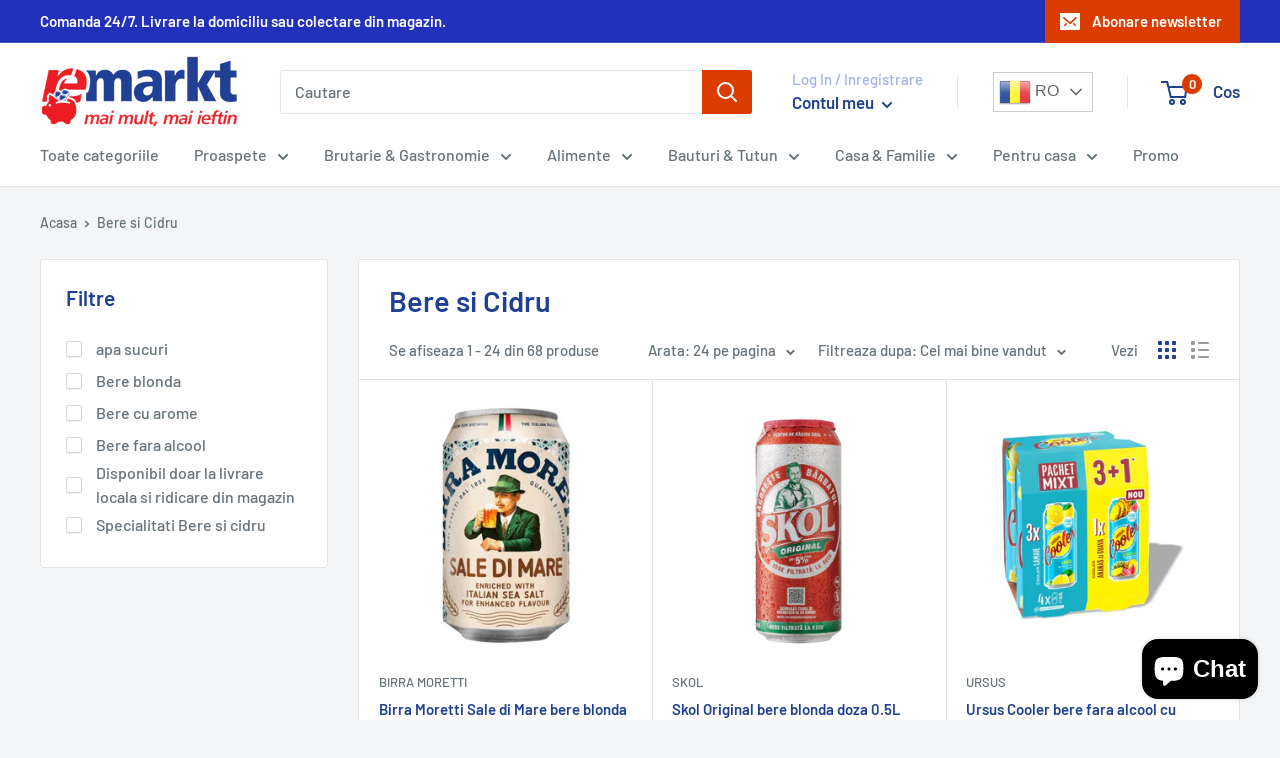

--- FILE ---
content_type: text/html; charset=utf-8
request_url: https://www.remarkt.ro/collections/bere-si-cidru
body_size: 47460
content:
<!doctype html>

<html class="no-js" lang="ro">
  <head>
<meta name="uri-translation" content="on" />

    <meta charset="utf-8"> 
    <meta http-equiv="X-UA-Compatible" content="IE=edge,chrome=1">
    <meta name="viewport" content="width=device-width, initial-scale=1.0, height=device-height, minimum-scale=1.0, maximum-scale=1.0">
    <meta name="theme-color" content="#00badb"><title>Bere si Cidru &ndash; Remarkt Oferte Fara Egal
</title><link rel="canonical" href="https://www.remarkt.ro/collections/bere-si-cidru"><link rel="preload" as="style" href="//www.remarkt.ro/cdn/shop/t/3/assets/theme.scss.css?v=57814698589057856251762953564">

    <meta property="og:type" content="website">
  <meta property="og:title" content="Bere si Cidru">
  <meta property="og:image" content="http://www.remarkt.ro/cdn/shop/collections/bigstock--212141182_3_1024x.jpg?v=1593614378">
  <meta property="og:image:secure_url" content="https://www.remarkt.ro/cdn/shop/collections/bigstock--212141182_3_1024x.jpg?v=1593614378"><meta property="og:url" content="https://www.remarkt.ro/collections/bere-si-cidru">
<meta property="og:site_name" content="Remarkt Oferte Fara Egal"><meta name="twitter:card" content="summary"><meta name="twitter:title" content="Bere si Cidru">
  <meta name="twitter:description" content="">
  <meta name="twitter:image" content="https://www.remarkt.ro/cdn/shop/collections/bigstock--212141182_3_600x600_crop_center.jpg?v=1593614378">
<link rel="preconnect" href="//fonts.shopifycdn.com">
    <link rel="dns-prefetch" href="//productreviews.shopifycdn.com">
    <link rel="dns-prefetch" href="//maps.googleapis.com">
    <link rel="dns-prefetch" href="//maps.gstatic.com">

    <script>window.performance && window.performance.mark && window.performance.mark('shopify.content_for_header.start');</script><meta id="shopify-digital-wallet" name="shopify-digital-wallet" content="/37671895180/digital_wallets/dialog">
<link rel="alternate" type="application/atom+xml" title="Feed" href="/collections/bere-si-cidru.atom" />
<link rel="next" href="/collections/bere-si-cidru?page=2">
<link rel="alternate" type="application/json+oembed" href="https://www.remarkt.ro/collections/bere-si-cidru.oembed">
<script async="async" src="/checkouts/internal/preloads.js?locale=ro-RO"></script>
<script id="shopify-features" type="application/json">{"accessToken":"61cff90774db51c28f54a30ef05c0a18","betas":["rich-media-storefront-analytics"],"domain":"www.remarkt.ro","predictiveSearch":true,"shopId":37671895180,"locale":"ro"}</script>
<script>var Shopify = Shopify || {};
Shopify.shop = "remarkt-oferte-fara-egal.myshopify.com";
Shopify.locale = "ro";
Shopify.currency = {"active":"RON","rate":"1.0"};
Shopify.country = "RO";
Shopify.theme = {"name":"Warehouse","id":95948963980,"schema_name":"Warehouse","schema_version":"1.8.2","theme_store_id":871,"role":"main"};
Shopify.theme.handle = "null";
Shopify.theme.style = {"id":null,"handle":null};
Shopify.cdnHost = "www.remarkt.ro/cdn";
Shopify.routes = Shopify.routes || {};
Shopify.routes.root = "/";</script>
<script type="module">!function(o){(o.Shopify=o.Shopify||{}).modules=!0}(window);</script>
<script>!function(o){function n(){var o=[];function n(){o.push(Array.prototype.slice.apply(arguments))}return n.q=o,n}var t=o.Shopify=o.Shopify||{};t.loadFeatures=n(),t.autoloadFeatures=n()}(window);</script>
<script id="shop-js-analytics" type="application/json">{"pageType":"collection"}</script>
<script defer="defer" async type="module" src="//www.remarkt.ro/cdn/shopifycloud/shop-js/modules/v2/client.init-shop-cart-sync_BT-GjEfc.en.esm.js"></script>
<script defer="defer" async type="module" src="//www.remarkt.ro/cdn/shopifycloud/shop-js/modules/v2/chunk.common_D58fp_Oc.esm.js"></script>
<script defer="defer" async type="module" src="//www.remarkt.ro/cdn/shopifycloud/shop-js/modules/v2/chunk.modal_xMitdFEc.esm.js"></script>
<script type="module">
  await import("//www.remarkt.ro/cdn/shopifycloud/shop-js/modules/v2/client.init-shop-cart-sync_BT-GjEfc.en.esm.js");
await import("//www.remarkt.ro/cdn/shopifycloud/shop-js/modules/v2/chunk.common_D58fp_Oc.esm.js");
await import("//www.remarkt.ro/cdn/shopifycloud/shop-js/modules/v2/chunk.modal_xMitdFEc.esm.js");

  window.Shopify.SignInWithShop?.initShopCartSync?.({"fedCMEnabled":true,"windoidEnabled":true});

</script>
<script>(function() {
  var isLoaded = false;
  function asyncLoad() {
    if (isLoaded) return;
    isLoaded = true;
    var urls = ["https:\/\/formbuilder.hulkapps.com\/skeletopapp.js?shop=remarkt-oferte-fara-egal.myshopify.com","https:\/\/apps.techdignity.com\/terms-and-conditions\/public\/js\/td-termsandcondition.js?shop=remarkt-oferte-fara-egal.myshopify.com","https:\/\/gdprcdn.b-cdn.net\/js\/gdpr_cookie_consent.min.js?shop=remarkt-oferte-fara-egal.myshopify.com","https:\/\/gtranslate.io\/shopify\/gtranslate.js?shop=remarkt-oferte-fara-egal.myshopify.com","https:\/\/customer-first-focus.b-cdn.net\/cffOrderifyLoader_min.js?shop=remarkt-oferte-fara-egal.myshopify.com"];
    for (var i = 0; i < urls.length; i++) {
      var s = document.createElement('script');
      s.type = 'text/javascript';
      s.async = true;
      s.src = urls[i];
      var x = document.getElementsByTagName('script')[0];
      x.parentNode.insertBefore(s, x);
    }
  };
  if(window.attachEvent) {
    window.attachEvent('onload', asyncLoad);
  } else {
    window.addEventListener('load', asyncLoad, false);
  }
})();</script>
<script id="__st">var __st={"a":37671895180,"offset":7200,"reqid":"e220abb7-546e-46c8-9f6c-d2fab552a05b-1769124221","pageurl":"www.remarkt.ro\/collections\/bere-si-cidru","u":"bf5bfc34e1a5","p":"collection","rtyp":"collection","rid":187454128268};</script>
<script>window.ShopifyPaypalV4VisibilityTracking = true;</script>
<script id="captcha-bootstrap">!function(){'use strict';const t='contact',e='account',n='new_comment',o=[[t,t],['blogs',n],['comments',n],[t,'customer']],c=[[e,'customer_login'],[e,'guest_login'],[e,'recover_customer_password'],[e,'create_customer']],r=t=>t.map((([t,e])=>`form[action*='/${t}']:not([data-nocaptcha='true']) input[name='form_type'][value='${e}']`)).join(','),a=t=>()=>t?[...document.querySelectorAll(t)].map((t=>t.form)):[];function s(){const t=[...o],e=r(t);return a(e)}const i='password',u='form_key',d=['recaptcha-v3-token','g-recaptcha-response','h-captcha-response',i],f=()=>{try{return window.sessionStorage}catch{return}},m='__shopify_v',_=t=>t.elements[u];function p(t,e,n=!1){try{const o=window.sessionStorage,c=JSON.parse(o.getItem(e)),{data:r}=function(t){const{data:e,action:n}=t;return t[m]||n?{data:e,action:n}:{data:t,action:n}}(c);for(const[e,n]of Object.entries(r))t.elements[e]&&(t.elements[e].value=n);n&&o.removeItem(e)}catch(o){console.error('form repopulation failed',{error:o})}}const l='form_type',E='cptcha';function T(t){t.dataset[E]=!0}const w=window,h=w.document,L='Shopify',v='ce_forms',y='captcha';let A=!1;((t,e)=>{const n=(g='f06e6c50-85a8-45c8-87d0-21a2b65856fe',I='https://cdn.shopify.com/shopifycloud/storefront-forms-hcaptcha/ce_storefront_forms_captcha_hcaptcha.v1.5.2.iife.js',D={infoText:'Protejat prin hCaptcha',privacyText:'Confidențialitate',termsText:'Condiții'},(t,e,n)=>{const o=w[L][v],c=o.bindForm;if(c)return c(t,g,e,D).then(n);var r;o.q.push([[t,g,e,D],n]),r=I,A||(h.body.append(Object.assign(h.createElement('script'),{id:'captcha-provider',async:!0,src:r})),A=!0)});var g,I,D;w[L]=w[L]||{},w[L][v]=w[L][v]||{},w[L][v].q=[],w[L][y]=w[L][y]||{},w[L][y].protect=function(t,e){n(t,void 0,e),T(t)},Object.freeze(w[L][y]),function(t,e,n,w,h,L){const[v,y,A,g]=function(t,e,n){const i=e?o:[],u=t?c:[],d=[...i,...u],f=r(d),m=r(i),_=r(d.filter((([t,e])=>n.includes(e))));return[a(f),a(m),a(_),s()]}(w,h,L),I=t=>{const e=t.target;return e instanceof HTMLFormElement?e:e&&e.form},D=t=>v().includes(t);t.addEventListener('submit',(t=>{const e=I(t);if(!e)return;const n=D(e)&&!e.dataset.hcaptchaBound&&!e.dataset.recaptchaBound,o=_(e),c=g().includes(e)&&(!o||!o.value);(n||c)&&t.preventDefault(),c&&!n&&(function(t){try{if(!f())return;!function(t){const e=f();if(!e)return;const n=_(t);if(!n)return;const o=n.value;o&&e.removeItem(o)}(t);const e=Array.from(Array(32),(()=>Math.random().toString(36)[2])).join('');!function(t,e){_(t)||t.append(Object.assign(document.createElement('input'),{type:'hidden',name:u})),t.elements[u].value=e}(t,e),function(t,e){const n=f();if(!n)return;const o=[...t.querySelectorAll(`input[type='${i}']`)].map((({name:t})=>t)),c=[...d,...o],r={};for(const[a,s]of new FormData(t).entries())c.includes(a)||(r[a]=s);n.setItem(e,JSON.stringify({[m]:1,action:t.action,data:r}))}(t,e)}catch(e){console.error('failed to persist form',e)}}(e),e.submit())}));const S=(t,e)=>{t&&!t.dataset[E]&&(n(t,e.some((e=>e===t))),T(t))};for(const o of['focusin','change'])t.addEventListener(o,(t=>{const e=I(t);D(e)&&S(e,y())}));const B=e.get('form_key'),M=e.get(l),P=B&&M;t.addEventListener('DOMContentLoaded',(()=>{const t=y();if(P)for(const e of t)e.elements[l].value===M&&p(e,B);[...new Set([...A(),...v().filter((t=>'true'===t.dataset.shopifyCaptcha))])].forEach((e=>S(e,t)))}))}(h,new URLSearchParams(w.location.search),n,t,e,['guest_login'])})(!0,!0)}();</script>
<script integrity="sha256-4kQ18oKyAcykRKYeNunJcIwy7WH5gtpwJnB7kiuLZ1E=" data-source-attribution="shopify.loadfeatures" defer="defer" src="//www.remarkt.ro/cdn/shopifycloud/storefront/assets/storefront/load_feature-a0a9edcb.js" crossorigin="anonymous"></script>
<script data-source-attribution="shopify.dynamic_checkout.dynamic.init">var Shopify=Shopify||{};Shopify.PaymentButton=Shopify.PaymentButton||{isStorefrontPortableWallets:!0,init:function(){window.Shopify.PaymentButton.init=function(){};var t=document.createElement("script");t.src="https://www.remarkt.ro/cdn/shopifycloud/portable-wallets/latest/portable-wallets.ro.js",t.type="module",document.head.appendChild(t)}};
</script>
<script data-source-attribution="shopify.dynamic_checkout.buyer_consent">
  function portableWalletsHideBuyerConsent(e){var t=document.getElementById("shopify-buyer-consent"),n=document.getElementById("shopify-subscription-policy-button");t&&n&&(t.classList.add("hidden"),t.setAttribute("aria-hidden","true"),n.removeEventListener("click",e))}function portableWalletsShowBuyerConsent(e){var t=document.getElementById("shopify-buyer-consent"),n=document.getElementById("shopify-subscription-policy-button");t&&n&&(t.classList.remove("hidden"),t.removeAttribute("aria-hidden"),n.addEventListener("click",e))}window.Shopify?.PaymentButton&&(window.Shopify.PaymentButton.hideBuyerConsent=portableWalletsHideBuyerConsent,window.Shopify.PaymentButton.showBuyerConsent=portableWalletsShowBuyerConsent);
</script>
<script data-source-attribution="shopify.dynamic_checkout.cart.bootstrap">document.addEventListener("DOMContentLoaded",(function(){function t(){return document.querySelector("shopify-accelerated-checkout-cart, shopify-accelerated-checkout")}if(t())Shopify.PaymentButton.init();else{new MutationObserver((function(e,n){t()&&(Shopify.PaymentButton.init(),n.disconnect())})).observe(document.body,{childList:!0,subtree:!0})}}));
</script>
<link id="shopify-accelerated-checkout-styles" rel="stylesheet" media="screen" href="https://www.remarkt.ro/cdn/shopifycloud/portable-wallets/latest/accelerated-checkout-backwards-compat.css" crossorigin="anonymous">
<style id="shopify-accelerated-checkout-cart">
        #shopify-buyer-consent {
  margin-top: 1em;
  display: inline-block;
  width: 100%;
}

#shopify-buyer-consent.hidden {
  display: none;
}

#shopify-subscription-policy-button {
  background: none;
  border: none;
  padding: 0;
  text-decoration: underline;
  font-size: inherit;
  cursor: pointer;
}

#shopify-subscription-policy-button::before {
  box-shadow: none;
}

      </style>

<script>window.performance && window.performance.mark && window.performance.mark('shopify.content_for_header.end');</script>

    


  <script type="application/ld+json">
  {
    "@context": "http://schema.org",
    "@type": "BreadcrumbList",
  "itemListElement": [{
      "@type": "ListItem",
      "position": 1,
      "name": "Acasa",
      "item": "https://www.remarkt.ro"
    },{
          "@type": "ListItem",
          "position": 2,
          "name": "Bere si Cidru",
          "item": "https://www.remarkt.ro/collections/bere-si-cidru"
        }]
  }
  </script>

    <script src="https://code.jquery.com/jquery-3.5.1.min.js"  crossorigin="anonymous"></script>
    <script>
      // This allows to expose several variables to the global scope, to be used in scripts
      window.theme = {
        pageType: "collection",
        cartCount: 0,
        moneyFormat: "{{amount_with_comma_separator}} lei",
        moneyWithCurrencyFormat: "{{amount_with_comma_separator}} lei RON",
        showDiscount: true,
        discountMode: "saving",
        searchMode: "product,article",
        cartType: "drawer"
      };

      window.routes = {
        rootUrl: "\/",
        cartUrl: "\/cart",
        cartAddUrl: "\/cart\/add",
        cartChangeUrl: "\/cart\/change",
        searchUrl: "\/search",
        productRecommendationsUrl: "\/recommendations\/products"
      };

      window.languages = {
        collectionOnSaleLabel: "Economiseste {{savings}}",
        productFormUnavailable: "Indisponibil",
        productFormAddToCart: "Adauga in cos",
        productFormSoldOut: "Produs indisponibil momentan",
        shippingEstimatorNoResults: "Nu a fost gasita nicio livrare pentru adresa dvs.",
        shippingEstimatorOneResult: "Exista o singura taxa de livrare pentru adresa dvs.:",
        shippingEstimatorMultipleResults: "Sunt {{count}} tarifele de expediere pentru adresa dvs.:",
        shippingEstimatorErrors: "Exista cateva erori:"
      };

      window.lazySizesConfig = {
        loadHidden: false,
        hFac: 0.8,
        expFactor: 3,
        customMedia: {
          '--phone': '(max-width: 640px)',
          '--tablet': '(min-width: 641px) and (max-width: 1023px)',
          '--lap': '(min-width: 1024px)'
        }
      };

      document.documentElement.className = document.documentElement.className.replace('no-js', 'js');
    </script>

    <script src="//www.remarkt.ro/cdn/shop/t/3/assets/lazysizes.min.js?v=38423348123636194381588631855" async></script><script src="//polyfill-fastly.net/v3/polyfill.min.js?unknown=polyfill&features=fetch,Element.prototype.closest,Element.prototype.matches,Element.prototype.remove,Element.prototype.classList,Array.prototype.includes,Array.prototype.fill,String.prototype.includes,String.prototype.padStart,Object.assign,CustomEvent,Intl,URL,DOMTokenList,IntersectionObserver,IntersectionObserverEntry" defer></script>
    <script src="//www.remarkt.ro/cdn/shop/t/3/assets/libs.min.js?v=141095812039519903031588631855" defer></script>
    <script src="//www.remarkt.ro/cdn/shop/t/3/assets/theme.js?v=69797729016385984591592503342" defer></script>
    <script src="//www.remarkt.ro/cdn/shop/t/3/assets/custom.js?v=90373254691674712701588631857" defer></script>

    <link rel="stylesheet" href="//www.remarkt.ro/cdn/shop/t/3/assets/theme.scss.css?v=57814698589057856251762953564">

    <script>
      (function () {
        window.onpageshow = function() {
          // We force re-freshing the cart content onpageshow, as most browsers will serve a cache copy when hitting the
          // back button, which cause staled data
          document.documentElement.dispatchEvent(new CustomEvent('cart:refresh', {
            bubbles: true
          }));
        };
      })();
    </script>


<!-- Zapiet | Store Pickup + Delivery -->

<style type="text/css">
.mfp-bg{z-index:999999998;overflow:hidden;background:#0b0b0b;opacity:.8}.mfp-bg,.mfp-wrap{top:0;left:0;width:100%;height:100%;position:fixed}.mfp-wrap{z-index:999999999;outline:none!important;-webkit-backface-visibility:hidden}.mfp-container{text-align:center;position:absolute;width:100%;height:100%;left:0;top:0;padding:0 8px;-webkit-box-sizing:border-box;box-sizing:border-box}.mfp-container:before{content:"";display:inline-block;height:100%;vertical-align:middle}.mfp-align-top .mfp-container:before{display:none}.mfp-content{position:relative;display:inline-block;vertical-align:middle;margin:0 auto;text-align:left;z-index:1045}.mfp-ajax-holder .mfp-content,.mfp-inline-holder .mfp-content{width:100%;cursor:auto}.mfp-ajax-cur{cursor:progress}.mfp-zoom-out-cur,.mfp-zoom-out-cur .mfp-image-holder .mfp-close{cursor:-webkit-zoom-out;cursor:zoom-out}.mfp-zoom{cursor:pointer;cursor:-webkit-zoom-in;cursor:zoom-in}.mfp-auto-cursor .mfp-content{cursor:auto}.mfp-arrow,.mfp-close,.mfp-counter,.mfp-preloader{-webkit-user-select:none;-moz-user-select:none;-ms-user-select:none;user-select:none}.mfp-loading.mfp-figure{display:none}.mfp-hide{display:none!important}.mfp-preloader{color:#ccc;position:absolute;top:50%;width:auto;text-align:center;margin-top:-.8em;left:8px;right:8px;z-index:1044}.mfp-preloader a{color:#ccc}.mfp-preloader a:hover{color:#fff}.mfp-s-error .mfp-content,.mfp-s-ready .mfp-preloader{display:none}button.mfp-arrow,button.mfp-close{overflow:visible;cursor:pointer;background:transparent;border:0;-webkit-appearance:none;display:block;outline:none;padding:0;z-index:1046;-webkit-box-shadow:none;box-shadow:none;-ms-touch-action:manipulation;touch-action:manipulation}button::-moz-focus-inner{padding:0;border:0}.mfp-close{width:44px;height:44px;line-height:44px;position:absolute;right:0;top:0;text-decoration:none;text-align:center;opacity:.65;padding:0 0 18px 10px;color:#fff;font-style:normal;font-size:28px;font-family:Arial,Baskerville,monospace}.mfp-close:focus,.mfp-close:hover{opacity:1}.mfp-close:active{top:1px}.mfp-close-btn-in .mfp-close{color:#333}@media (max-width:900px){.mfp-container{padding-left:6px;padding-right:6px}}.picker,.picker__holder{width:100%;position:absolute}.picker{font-size:16px;text-align:left;line-height:1.2;color:#000;z-index:10000;-webkit-user-select:none;-moz-user-select:none;-ms-user-select:none;user-select:none}.picker__input{cursor:default}.picker__input.picker__input--active{border-color:#0089ec}.picker__holder{overflow-y:auto;-webkit-overflow-scrolling:touch;background:#fff;border:1px solid #aaa;border-top-width:0;border-bottom-width:0;border-radius:0 0 5px 5px;-webkit-box-sizing:border-box;box-sizing:border-box;min-width:176px;max-width:466px;max-height:0;-ms-filter:"progid:DXImageTransform.Microsoft.Alpha(Opacity=0)";filter:alpha(opacity=0);-moz-opacity:0;opacity:0;-webkit-transform:translateY(-1em)perspective(600px)rotateX(10deg);transform:translateY(-1em)perspective(600px)rotateX(10deg);transition:-webkit-transform .15s ease-out,opacity .15s ease-out,max-height 0s .15s,border-width 0s .15s;-webkit-transition:opacity .15s ease-out,max-height 0s .15s,border-width 0s .15s,-webkit-transform .15s ease-out;transition:opacity .15s ease-out,max-height 0s .15s,border-width 0s .15s,-webkit-transform .15s ease-out;transition:transform .15s ease-out,opacity .15s ease-out,max-height 0s .15s,border-width 0s .15s;transition:transform .15s ease-out,opacity .15s ease-out,max-height 0s .15s,border-width 0s .15s,-webkit-transform .15s ease-out}.picker__frame{padding:1px}.picker__wrap{margin:-1px}.picker--opened .picker__holder{max-height:25em;-ms-filter:"progid:DXImageTransform.Microsoft.Alpha(Opacity=100)";filter:alpha(opacity=100);-moz-opacity:1;opacity:1;border-top-width:1px;border-bottom-width:1px;-webkit-transform:translateY(0)perspective(600px)rotateX(0);transform:translateY(0)perspective(600px)rotateX(0);transition:-webkit-transform .15s ease-out,opacity .15s ease-out,max-height 0s,border-width 0s;-webkit-transition:opacity .15s ease-out,max-height 0s,border-width 0s,-webkit-transform .15s ease-out;transition:opacity .15s ease-out,max-height 0s,border-width 0s,-webkit-transform .15s ease-out;transition:transform .15s ease-out,opacity .15s ease-out,max-height 0s,border-width 0s;transition:transform .15s ease-out,opacity .15s ease-out,max-height 0s,border-width 0s,-webkit-transform .15s ease-out;-webkit-box-shadow:0 6px 18px 1px rgba(0,0,0,.12);box-shadow:0 6px 18px 1px rgba(0,0,0,.12)}.picker__footer,.picker__header,.picker__table{text-align:center}.picker__day--highlighted,.picker__select--month:focus,.picker__select--year:focus{border-color:#0089ec}.picker__box{padding:0 1em}.picker__header{position:relative;margin-top:.75em}.picker__month,.picker__year{font-weight:500;display:inline-block;margin-left:.25em;margin-right:.25em}.picker__year{color:#999;font-size:.8em;font-style:italic}.picker__select--month,.picker__select--year{border:1px solid #b7b7b7;height:2em;padding:.5em;margin-left:.25em;margin-right:.25em}.picker__select--month{width:35%}.picker__select--year{width:22.5%}.picker__nav--next,.picker__nav--prev{position:absolute;padding:.5em 1.25em;width:1em;height:1em;-webkit-box-sizing:content-box;box-sizing:content-box;top:-.25em}.picker__nav--prev{left:-1em;padding-right:1.25em}.picker__nav--next{right:-1em;padding-left:1.25em}@media (min-width:24.5em){.picker__select--month,.picker__select--year{margin-top:-.5em}.picker__nav--next,.picker__nav--prev{top:-.33em}.picker__nav--prev{padding-right:1.5em}.picker__nav--next{padding-left:1.5em}}.picker__nav--next:before,.picker__nav--prev:before{content:" ";border-top:.5em solid transparent;border-bottom:.5em solid transparent;border-right:.75em solid #000;width:0;height:0;display:block;margin:0 auto}.picker__nav--next:before{border-right:0;border-left:.75em solid #000}.picker__nav--next:hover,.picker__nav--prev:hover{cursor:pointer;color:#000;background:#b1dcfb}.picker__nav--disabled,.picker__nav--disabled:before,.picker__nav--disabled:before:hover,.picker__nav--disabled:hover{cursor:default;background:0 0;border-right-color:#f5f5f5;border-left-color:#f5f5f5}.picker--focused .picker__day--highlighted,.picker__day--highlighted:hover,.picker__day--infocus:hover,.picker__day--outfocus:hover{color:#000;cursor:pointer;background:#b1dcfb}.picker__table{border-collapse:collapse;border-spacing:0;table-layout:fixed;font-size:inherit;width:100%;margin-top:.75em;margin-bottom:.5em}@media (min-height:33.875em){.picker__table{margin-bottom:.75em}}.picker__table td{margin:0;padding:0}.picker__weekday{width:14.285714286%;font-size:.75em;padding-bottom:.25em;color:#999;font-weight:500}@media (min-height:33.875em){.picker__weekday{padding-bottom:.5em}}.picker__day{padding:.3125em 0;font-weight:200;border:1px solid transparent}.picker__day--today{position:relative}.picker__day--today:before{content:" ";position:absolute;top:2px;right:2px;width:0;height:0;border-top:.5em solid #0059bc;border-left:.5em solid transparent}.picker__day--disabled:before{border-top-color:#aaa}.picker__day--outfocus{color:#ddd}.picker--focused .picker__day--selected,.picker__day--selected,.picker__day--selected:hover{background:#0089ec;color:#fff}.picker--focused .picker__day--disabled,.picker__day--disabled,.picker__day--disabled:hover{background:#f5f5f5;border-color:#f5f5f5;color:#ddd;cursor:default}.picker__day--highlighted.picker__day--disabled,.picker__day--highlighted.picker__day--disabled:hover{background:#bbb}.picker__button--clear,.picker__button--close,.picker__button--today{border:1px solid #fff;background:#fff;font-size:.8em;padding:.66em 0;font-weight:700;width:33%;display:inline-block;vertical-align:bottom}.picker__button--clear:hover,.picker__button--close:hover,.picker__button--today:hover{cursor:pointer;color:#000;background:#b1dcfb;border-bottom-color:#b1dcfb}.picker__button--clear:focus,.picker__button--close:focus,.picker__button--today:focus{background:#b1dcfb;border-color:#0089ec;outline:0}.picker__button--clear:before,.picker__button--close:before,.picker__button--today:before{position:relative;display:inline-block;height:0}.picker__button--clear:before,.picker__button--today:before{content:" ";margin-right:.45em}.picker__button--today:before{top:-.05em;width:0;border-top:.66em solid #0059bc;border-left:.66em solid transparent}.picker__button--clear:before{top:-.25em;width:.66em;border-top:3px solid #e20}.picker__button--close:before{content:"\D7";top:-.1em;vertical-align:top;font-size:1.1em;margin-right:.35em;color:#777}.picker__button--today[disabled],.picker__button--today[disabled]:hover{background:#f5f5f5;border-color:#f5f5f5;color:#ddd;cursor:default}.picker__button--today[disabled]:before{border-top-color:#aaa}.picker--focused .picker__list-item--highlighted,.picker__list-item--highlighted:hover,.picker__list-item:hover{background:#b1dcfb;cursor:pointer;color:#000}.picker__list{list-style:none;padding:.75em 0 4.2em;margin:0}.picker__list-item{border-bottom:1px solid #ddd;border-top:1px solid #ddd;margin-bottom:-1px;position:relative;background:#fff;padding:.75em 1.25em}@media (min-height:46.75em){.picker__list-item{padding:.5em 1em}}.picker__list-item--highlighted,.picker__list-item:hover{border-color:#0089ec;z-index:10}.picker--focused .picker__list-item--selected,.picker__list-item--selected,.picker__list-item--selected:hover{background:#0089ec;color:#fff;z-index:10}.picker--focused .picker__list-item--disabled,.picker__list-item--disabled,.picker__list-item--disabled:hover{background:#f5f5f5;color:#ddd;cursor:default;border-color:#ddd;z-index:auto}.picker--time .picker__button--clear{display:block;width:80%;margin:1em auto 0;padding:1em 1.25em;background:0 0;border:0;font-weight:500;font-size:.67em;text-align:center;text-transform:uppercase;color:#666}.picker--time .picker__button--clear:focus,.picker--time .picker__button--clear:hover{background:#e20;border-color:#e20;cursor:pointer;color:#fff;outline:0}.picker--time .picker__button--clear:before{top:-.25em;color:#666;font-size:1.25em;font-weight:700}.picker--time .picker__button--clear:focus:before,.picker--time .picker__button--clear:hover:before{color:#fff;border-color:#fff}.picker--time{min-width:256px;max-width:320px}.picker--time .picker__holder{background:#f2f2f2}@media (min-height:40.125em){.picker--time .picker__holder{font-size:.875em}}.picker--time .picker__box{padding:0;position:relative}#storePickupApp{display:-webkit-box;display:-ms-flexbox;display:flex;-webkit-box-orient:vertical;-webkit-box-direction:normal;-ms-flex-direction:column;flex-direction:column;margin-bottom:1rem;margin-top:1rem;text-align:left}#storePickupApp tr{display:table-row}#storePickupApp tr td{display:table-cell;float:inherit;padding:0}#storePickupApp .address{margin-bottom:0;padding-bottom:0}#storePickupApp .filterByRegion select{width:100%}#storePickupApp .row{display:block}#storePickupApp .picker__weekday{padding:1em!important;display:table-cell;float:inherit}#storePickupApp input[type=text]{-webkit-box-flex:1;-ms-flex-positive:1;flex-grow:1;padding:.7em 1em;border:1px solid #dadada;-webkit-box-shadow:inset 0 1px 3px #ddd;box-shadow:inset 0 1px 3px #ddd;-webkit-box-sizing:border-box;box-sizing:border-box;border-radius:4px;width:100%;margin-bottom:0;font-size:.9em;line-height:1em;height:inherit}#storePickupApp p{padding:0;margin:10px 0;font-size:.9em}#storePickupApp .pickupPagination{padding:0;margin:1em 0 0;font-size:.9em;display:-webkit-box;display:-ms-flexbox;display:flex;-webkit-box-align:center;-ms-flex-align:center;align-items:center;-webkit-box-pack:center;-ms-flex-pack:center;justify-content:center}#storePickupApp .pickupPagination li{margin-right:.4em;border:1px solid #dadada;border-radius:4px;display:-webkit-box;display:-ms-flexbox;display:flex}#storePickupApp .pickupPagination li a{padding:.5em 1em}#storePickupApp .pickupPagination li.active{background:#eee}#storePickupApp .pickupPagination li:hover{border-color:#c1c1c1}#storePickupApp .checkoutMethodsContainer{display:-webkit-box;display:-ms-flexbox;display:flex;-webkit-box-align:center;-ms-flex-align:center;align-items:center;-webkit-box-flex:1;-ms-flex-positive:1;flex-grow:1;-ms-flex-wrap:nowrap;flex-wrap:nowrap;-webkit-box-align:stretch;-ms-flex-align:stretch;align-items:stretch}#storePickupApp .checkoutMethodsContainer.inline{-webkit-box-orient:vertical;-webkit-box-direction:normal;-ms-flex-direction:column;flex-direction:column}#storePickupApp .checkoutMethodsContainer.inline,#storePickupApp .checkoutMethodsContainer.inline .checkoutMethod{display:-webkit-box;display:-ms-flexbox;display:flex}#storePickupApp .checkoutMethodsContainer.default .checkoutMethod{-webkit-box-flex:1;-ms-flex:1;flex:1;-webkit-box-orient:vertical;-webkit-box-direction:normal;-ms-flex-direction:column;flex-direction:column;-webkit-box-pack:center;-ms-flex-pack:center;justify-content:center;-webkit-box-align:center;-ms-flex-align:center;align-items:center;display:-webkit-box;display:-ms-flexbox;display:flex;margin-right:.5em;border:1px solid #dadada;border-radius:5px;padding:1em}#storePickupApp .checkoutMethodsContainer.default .checkoutMethod:last-child{margin-right:0}#storePickupApp .checkoutMethodsContainer.default .checkoutMethod:hover{cursor:pointer;border-color:#c1c1c1}#storePickupApp .checkoutMethodsContainer.default .checkoutMethod.active{background:#eee}#storePickupApp .checkoutMethodsContainer.default .checkoutMethod .checkoutMethodImage{display:-webkit-box;display:-ms-flexbox;display:flex;-webkit-box-align:center;-ms-flex-align:center;align-items:center;-webkit-box-pack:center;-ms-flex-pack:center;justify-content:center;padding-bottom:.5em}#storePickupApp .checkoutMethodsContainer.default .checkoutMethod .checkoutMethodImage img{max-height:26px}#storePickupApp .checkoutMethodsContainer.default .checkoutMethod .checkoutMethodName{text-align:center;line-height:1em;font-size:.9em}#storePickupApp .checkoutMethodsContainer.custom .checkoutMethod{-webkit-box-flex:1;-ms-flex:1;flex:1;-webkit-box-orient:vertical;-webkit-box-direction:normal;-ms-flex-direction:column;flex-direction:column;-webkit-box-pack:center;-ms-flex-pack:center;justify-content:center;-webkit-box-align:center;-ms-flex-align:center;align-items:center;display:-webkit-box;display:-ms-flexbox;display:flex;margin-right:.5em}#storePickupApp .checkoutMethodsContainer.custom .checkoutMethod:last-child{margin-right:0}#storePickupApp .checkoutMethodsContainer.custom .checkoutMethod .checkoutMethodImage{display:-webkit-box;display:-ms-flexbox;display:flex;-webkit-box-align:center;-ms-flex-align:center;align-items:center;-webkit-box-pack:center;-ms-flex-pack:center;justify-content:center}#storePickupApp .checkoutMethodContainer.pickup #searchBlock{margin-top:1em}#storePickupApp .checkoutMethodContainer .inputWithButton{display:-webkit-box;display:-ms-flexbox;display:flex;margin-bottom:1em;position:relative}#storePickupApp .checkoutMethodContainer .inputWithButton input[type=text]{-webkit-box-flex:1;-ms-flex:1;flex:1;border-right:0;margin:0;max-width:inherit;border-radius:4px 0 0 4px;line-height:1em}#storePickupApp .checkoutMethodContainer .inputWithButton .button{display:-webkit-box;display:-ms-flexbox;display:flex;-webkit-box-align:center;-ms-flex-align:center;align-items:center;-webkit-box-pack:center;-ms-flex-pack:center;justify-content:center;background:#eee;border:none;border:1px solid #dadada;border-radius:0 4px 4px 0;font-size:1.2em;padding:0 .6em;margin:0;width:inherit}#storePickupApp .checkoutMethodContainer .inputWithButton .button:hover{cursor:pointer}#storePickupApp .checkoutMethodContainer .inputWithButton .button .fa{color:#000}#storePickupApp .checkoutMethodContainer .locations{border:1px solid #dadada;border-radius:4px;margin-top:.5em;max-height:240px;overflow-y:auto}#storePickupApp .checkoutMethodContainer .locations .location{padding:1em;display:-webkit-box;display:-ms-flexbox;display:flex;line-height:1.2em;border-bottom:1px solid #f3f3f3;margin-bottom:0;-webkit-box-align:start;-ms-flex-align:start;align-items:flex-start}#storePickupApp .checkoutMethodContainer .locations .location input[type=radio]{margin-top:.2em;margin-right:.7em;height:inherit}#storePickupApp .checkoutMethodContainer .locations .location:last-child{border-bottom:none}#storePickupApp .checkoutMethodContainer .locations .location.active{background:#eee}#storePickupApp .checkoutMethodContainer .locations .location .block{display:-webkit-box;display:-ms-flexbox;display:flex;-webkit-box-orient:vertical;-webkit-box-direction:normal;-ms-flex-direction:column;flex-direction:column;font-size:.9em}#storePickupApp .checkoutMethodContainer .locations .location .block .company_name{display:-webkit-box;display:-ms-flexbox;display:flex;margin-bottom:.3em}#storePickupApp .checkoutMethodContainer .locations .location .block .moreInformationLink{margin-top:.3em}#storePickupApp .checkoutMethodContainer .picker__holder{bottom:-39px}#storePickupApp .checkoutMethodContainer .picker__list{padding:0;display:block}#storePickupApp .checkoutMethodContainer.delivery .inputWithButton,#storePickupApp .checkoutMethodContainer.shipping .inputWithButton{margin-bottom:0}#storePickupApp .checkoutMethodContainer .picker__list-item,#storePickupApp .checkoutMethodContainer .picker__list-item:first-child,#storePickupApp .checkoutMethodContainer .picker__list-item:nth-child(0),#storePickupApp .checkoutMethodContainer .picker__list-item:nth-child(2),#storePickupApp .checkoutMethodContainer .picker__list-item:nth-child(3),#storePickupApp .checkoutMethodContainer .picker__list-item:nth-child(4),#storePickupApp .checkoutMethodContainer .picker__list-item:nth-child(5){width:100%;display:block;padding:1em}#storePickupApp .checkoutMethodContainer.pickup .datePicker{margin-top:1em;margin-bottom:0}#storePickupApp .checkoutMethodContainer.delivery .picker--time .picker__list-item--disabled{display:none}#storePickupApp .spinnerContainer{padding:.5em 0;display:-webkit-box;display:-ms-flexbox;display:flex;-webkit-box-pack:center;-ms-flex-pack:center;justify-content:center;font-size:1.5em}#storePickupApp .error,#storePickupApp .error p{color:#c00}#storePickupApp .picker{left:0}.drawer__cart #storePickupApp .checkoutMethod .checkoutMethodImage img{-webkit-filter:invert(1);filter:invert(1)}.drawer__cart #storePickupApp .checkoutMethod.active{color:#222323}.drawer__cart #storePickupApp .checkoutMethod.active img{-webkit-filter:invert(0);filter:invert(0)}.drawer__cart #storePickupApp .inputWithButton .button,.drawer__cart #storePickupApp .locations .location .block,.drawer__cart #storePickupApp .locations .location a{color:#222323}.zapietModal{color:#333;width:auto;padding:20px;margin:20px auto}.zapietModal,.zapietModal.moreInformation{position:relative;background:#fff;max-width:500px}.zapietModal.moreInformation{margin:0 auto;border:1px solid #fff;border-radius:4px;padding:1em}.zapietModal.moreInformation h2{margin-bottom:.4em;font-size:1.5em}.zapietModal.moreInformation .mfp-close-btn-in .mfp-close{margin:0}.zapietModal.moreInformation table{margin-bottom:0;width:100%}.zapietModal.moreInformation .address{line-height:1.4em;padding-bottom:1em}
</style>

<link href="//www.remarkt.ro/cdn/shop/t/3/assets/storepickup.css?v=166809199678361778971618682405" rel="stylesheet" type="text/css" media="all" />
<link href="https://cdnjs.cloudflare.com/ajax/libs/font-awesome/4.7.0/css/font-awesome.min.css" rel="stylesheet" type="text/css" media="all" />


<script type='text/javascript'>document.addEventListener('cart:rerendered', function(event) {  
  if (window.Zapiet && window.ZapietCachedSettings) {
      Zapiet.start(ZapietCachedSettings);      
  } 
});</script>
<script type='text/javascript'>document.addEventListener('cart:rerendered', function(event) {  
  if (window.Zapiet && window.ZapietCachedSettings) {
      Zapiet.start(ZapietCachedSettings);      
      var cartWrapperElement = document.querySelector('.cart-wrapper');
      var cartRecapScrollerElement = document.querySelector('.cart-recap__scroller');

      cartWrapperElement.style.minHeight = cartRecapScrollerElement.clientHeight + 260 + 'px';    
  } 
});</script>









<script src="//www.remarkt.ro/cdn/shop/t/3/assets/storepickup.js?v=60682878454484711521618682403" defer="defer"></script>

<script type="text/javascript">
document.addEventListener("DOMContentLoaded", function(event) {  
  var products = [];

  

  ZapietCachedSettings = {
    // Your myshopify.com domain name. 
    shop_identifier: 'remarkt-oferte-fara-egal.myshopify.com',
    // Which language would you like the widget in? Default English. 
    language_code: 'ro',
    // Any custom settings can go here.
    settings: {
      disable_deliveries: false,
      disable_pickups: false,
      disable_shipping: false
    },
    checkout_url: '/cart',
    discount_code: 'false',
    products: products,
    checkout_button_label: 'Verifica',
    customer: {
      first_name: '',
      last_name: '',
      company: '',
      address1: '',
      address2: '',
      city: '',
      province: '',
      country: '',
      zip: '',
      phone: ''
    },
    advance_notice: {
      pickup: {
        value: '',
        unit: '',
        breakpoint: '',
        after_breakpoint_value: '',
        after_breakpoint_unit: ''
      },
      delivery: { 
        value: '',
        unit: '',
        breakpoint: '',
        after_breakpoint_value: '',
        after_breakpoint_unit: ''
      },
      shipping: {
        value: '',
        breakpoint: '',
        after_breakpoint_value: ''
      }
    },
    // Do not modify the following parameters.
    cached_config: {"enable_app":true,"enable_geo_search_for_pickups":false,"pickup_region_filter_enabled":false,"pickup_region_filter_field":null,"currency":"RON","weight_format":"kg","pickup.enable_map":false,"delivery_validation_method":"exact_postcode_matching","base_country_name":"Romania","base_country_code":"RO","method_display_style":"inline","default_method_display_style":"classic","date_format":"l, F j, Y","time_format":"HH:i","week_day_start":"Sun","pickup_address_format":"<span class=\"name\"><strong>{{company_name}}</strong></span><span class=\"address\">{{address_line_1}}<br>{{city}}, {{postal_code}}</span><span class=\"distance\">{{distance}}</span>","rates_enabled":true,"payment_customization_enabled":false,"distance_format":"km","enable_delivery_address_autocompletion":false,"enable_delivery_current_location":false,"enable_pickup_address_autocompletion":false,"pickup_date_picker_enabled":true,"pickup_time_picker_enabled":true,"delivery_note_enabled":false,"delivery_note_required":false,"delivery_date_picker_enabled":true,"delivery_time_picker_enabled":true,"shipping.date_picker_enabled":false,"delivery_validate_cart":false,"pickup_validate_cart":false,"gmak":"","enable_checkout_locale":true,"enable_checkout_url":true,"disable_widget_for_digital_items":false,"disable_widget_for_product_handles":"gift-card","colors":{"widget_active_background_color":null,"widget_active_border_color":null,"widget_active_icon_color":null,"widget_active_text_color":null,"widget_inactive_background_color":null,"widget_inactive_border_color":null,"widget_inactive_icon_color":null,"widget_inactive_text_color":null},"delivery_validator":{"enabled":false,"show_on_page_load":true,"sticky":true},"checkout":{"delivery":{"discount_code":"","prepopulate_shipping_address":true,"preselect_first_available_time":true},"pickup":{"discount_code":null,"prepopulate_shipping_address":true,"customer_phone_required":false,"preselect_first_location":true,"preselect_first_available_time":true},"shipping":{"discount_code":""}},"day_name_attribute_enabled":false,"methods":{"delivery":{"active":true,"enabled":true,"name":"Delivery","sort":0,"status":{"condition":"price","operator":"morethan","value":0,"enabled":true,"product_conditions":{"enabled":true,"value":"Pickup Only,Shipping Only","enable":false,"property":"tags","hide_button":false}},"button":{"type":"default","default":"","hover":"","active":""}},"pickup":{"active":false,"enabled":true,"name":"Pickup","sort":1,"status":{"condition":"price","operator":"morethan","value":0,"enabled":true,"product_conditions":{"enabled":false,"value":"Delivery Only,Shipping Only","enable":false,"property":"tags","hide_button":false}},"button":{"type":"default","default":"","hover":"","active":""}},"shipping":{"active":false,"enabled":true,"name":"Shipping","sort":1,"status":{"condition":"price","operator":"morethan","value":0,"enabled":true,"product_conditions":{"enabled":true,"value":"Disponibil doar la livrare locala si ridicare din magazin","enable":false,"property":"tags","hide_button":false}},"button":{"type":"default","default":"","hover":"","active":""}}},"translations":{"methods":{"shipping":"Shipping","pickup":"Pickups","delivery":"Delivery"},"calendar":{"january":"Ian","february":"Feb","march":"Mar","april":"Apr","may":"Mai","june":"Iun","july":"Iul","august":"Aug","september":"Sept","october":"Oct","november":"Nov","december":"Dec","sunday":"Dum","monday":"Luni","tuesday":"Mar","wednesday":"Mier","thursday":"Joi","friday":"Vin","saturday":"Sam","today":null,"close":null,"labelMonthNext":"Next month","labelMonthPrev":"Previous month","labelMonthSelect":"Select a month","labelYearSelect":"Select a year","and":"si","between":"intre"},"pickup":{"heading":"Ridicare din magazin","note":null,"location_placeholder":"Introduceti codul postal","filter_by_region_placeholder":"Filtrati dupa regiune","location_label":"Alege o locatie","datepicker_label":"Alege data si ora","date_time_output":"{{DATE}} la {{TIME}}","datepicker_placeholder":"Alege data si ora","locations_found":"Te rugam sa alegi locatia, data si ora ridicarii:","no_locations_found":"Ne pare rau, preluarea nu este disponibila pentru articolele selectate.","no_date_time_selected":"Alege data si ora.","checkout_button":"Verifica","could_not_find_location":"Ne pare rau, nu am putut gasi locatia ta","checkout_error":"Alegeti data si ora.","more_information":"Mai multe informatii","opening_hours":"Opening hours","dates_not_available":"Ne pare rau, produsele selectate nu sunt disponibile pentru pickup","min_order_total":"Minimum order value for pickup is Lei0,00","min_order_weight":"Minimum order weight for pickup is {{ weight }}","max_order_total":"Maximum order value for pickup is Lei0,00","max_order_weight":"Maximum order weight for pickup is {{ weight }}","cart_eligibility_error":"Ne pare rau, produsele selectate nu sunt disponibile pentru pickup","no_locations_region":"Sorry, pickup is not available in your region.","location_error":"Please select a pickup location.","preselect_first_available_time":"Select a time","method_not_available":"Not available"},"delivery":{"heading":"Livrare la domiciliu","note":"Introdu codul postal in campul de mai jos pentru a verifica daca livram in zona ta:","location_placeholder":"Introdu codul postal ...","datepicker_label":"Te rugam sa alegi data si ora livrarii","datepicker_placeholder":"Alege data si ora","date_time_output":"{{DATE}} intre {{SLOT_START_TIME}} and {{SLOT_END_TIME}}","available":"Grozav! Livram in zona ta.","not_available":"Ne pre rau, inca nu livram in zona ta.","no_date_time_selected":"Please select a date & time for delivery.","checkout_button":"Checkout","could_not_find_location":"Ne pare rau, nu am putut gasi locatia ta.","checkout_error":"Please enter a valid zipcode and select your preferred date and time for delivery.","cart_eligibility_error":"Ne pare rau, livrarea nu este disponibila pentru produsele selectate","dates_not_available":"Sorry, your selected items are not currently available for pickup.","min_order_total":"Pentru livrare, comanda minima este de 100 lei Lei0,00","min_order_weight":"Minimum order weight for delivery is {{ weight }}","max_order_total":"Maximum order value for delivery is Lei0,00","max_order_weight":"Maximum order weight for delivery is {{ weight }}","delivery_validator_prelude":"Do we deliver?","delivery_validator_placeholder":"Introdu codul postal ...","delivery_validator_button_label":"Go","delivery_validator_eligible_heading":"Great, we deliver to your area!","delivery_validator_eligible_content":"To start shopping just click the button below","delivery_validator_eligible_button_label":"Continue shopping","delivery_validator_not_eligible_heading":"Sorry, we do not deliver to your area","delivery_validator_not_eligible_content":"You are more then welcome to continue browsing our store","delivery_validator_not_eligible_button_label":"Continue shopping","delivery_validator_error_heading":"An error occured","delivery_validator_error_content":"Sorry, it looks like we have encountered an unexpected error. Please try again.","delivery_validator_error_button_label":"Continue shopping","delivery_note_label":"Please enter delivery instructions (optional)","delivery_note_label_required":"Please enter delivery instructions (required)","delivery_note_error":"Please enter delivery instructions","delivery_validator_eligible_button_link":"#","delivery_validator_not_eligible_button_link":"#","delivery_validator_error_button_link":"#","preselect_first_available_time":"Select a time","method_not_available":"Not available"},"shipping":{"heading":"Livrare nationala - curierat","note":"Please click the checkout button to continue.","checkout_button":"Checkout","datepicker_placeholder":"Alege data si ora","checkout_error":"Please choose a date for shipping.","min_order_total":"Minimum order value for shipping is Lei0,00","min_order_weight":"Minimum order weight for shipping is {{ weight }}","max_order_total":"Maximum order value for shipping is Lei0,00","max_order_weight":"Maximum order weight for shipping is {{ weight }}","cart_eligibility_error":"Ne pare rau, livrarea prin curierat nu este disponibila pentru articolele selectate."},"widget":{"zapiet_id_error":"There was a problem adding the Zapiet ID to your cart","attributes_error":"There was a problem adding the attributes to your cart"},"product_widget":{"title":"Delivery and pickup options:","pickup_at":"Pickup at {{ location }}","ready_for_collection":"Ready for collection from","on":"on","view_all_stores":"View all stores","pickup_not_available_item":"Pickup not available for this item","delivery_not_available_location":"Delivery not available for {{ postal_code }}","delivered_by":"Delivered by {{ date }}","delivered_today":"Delivered today","change":"Change","tomorrow":"tomorrow","today":"today","delivery_to":"Delivery to {{ postal_code }}","showing_options_for":"Showing options for {{ postal_code }}","modal_heading":"Select a store for pickup","modal_subheading":"Showing stores near {{ postal_code }}","show_opening_hours":"Show opening hours","hide_opening_hours":"Hide opening hours","closed":"Closed","input_placeholder":"Enter your postal code","input_button":"Check","input_error":"Add a postal code to check available delivery and pickup options.","pickup_available":"Pickup available","not_available":"Not available","select":"Select","selected":"Selected","find_a_store":"Find a store"},"shipping_language_code":"ro","delivery_language_code":"en-AU","pickup_language_code":"en-CA"},"default_language":"ro","region":"us-2","api_region":"api-us","enable_zapiet_id_all_items":false,"widget_restore_state_on_load":false,"draft_orders_enabled":false,"preselect_checkout_method":true,"widget_show_could_not_locate_div_error":true,"checkout_extension_enabled":false,"show_pickup_consent_checkbox":false,"show_delivery_consent_checkbox":false,"subscription_paused":false,"pickup_note_enabled":false,"pickup_note_required":false,"shipping_note_enabled":false,"shipping_note_required":false}
  }

  Zapiet.start(ZapietCachedSettings);
});
</script>
<!-- Zapiet | Store Pickup + Delivery -->
<link href="//www.remarkt.ro/cdn/shop/t/3/assets/ndnapps-contactform-styles.css?v=48659872268970843971597033591" rel="stylesheet" type="text/css" media="all" />
<link href="//www.remarkt.ro/cdn/shop/t/3/assets/ndnapps-easyfaqs.css?v=102043072685016506571601967468" rel="stylesheet" type="text/css" media="all" />
    
<script type='text/javascript'>
window.__lo_site_id = 255159;

	(function() {
		var wa = document.createElement('script'); wa.type = 'text/javascript'; wa.async = true;
		wa.src = 'https://d10lpsik1i8c69.cloudfront.net/w.js';
		var s = document.getElementsByTagName('script')[0]; s.parentNode.insertBefore(wa, s);
	  })();
	</script>
    
<script src="https://cdn.shopify.com/extensions/e8878072-2f6b-4e89-8082-94b04320908d/inbox-1254/assets/inbox-chat-loader.js" type="text/javascript" defer="defer"></script>
<link href="https://monorail-edge.shopifysvc.com" rel="dns-prefetch">
<script>(function(){if ("sendBeacon" in navigator && "performance" in window) {try {var session_token_from_headers = performance.getEntriesByType('navigation')[0].serverTiming.find(x => x.name == '_s').description;} catch {var session_token_from_headers = undefined;}var session_cookie_matches = document.cookie.match(/_shopify_s=([^;]*)/);var session_token_from_cookie = session_cookie_matches && session_cookie_matches.length === 2 ? session_cookie_matches[1] : "";var session_token = session_token_from_headers || session_token_from_cookie || "";function handle_abandonment_event(e) {var entries = performance.getEntries().filter(function(entry) {return /monorail-edge.shopifysvc.com/.test(entry.name);});if (!window.abandonment_tracked && entries.length === 0) {window.abandonment_tracked = true;var currentMs = Date.now();var navigation_start = performance.timing.navigationStart;var payload = {shop_id: 37671895180,url: window.location.href,navigation_start,duration: currentMs - navigation_start,session_token,page_type: "collection"};window.navigator.sendBeacon("https://monorail-edge.shopifysvc.com/v1/produce", JSON.stringify({schema_id: "online_store_buyer_site_abandonment/1.1",payload: payload,metadata: {event_created_at_ms: currentMs,event_sent_at_ms: currentMs}}));}}window.addEventListener('pagehide', handle_abandonment_event);}}());</script>
<script id="web-pixels-manager-setup">(function e(e,d,r,n,o){if(void 0===o&&(o={}),!Boolean(null===(a=null===(i=window.Shopify)||void 0===i?void 0:i.analytics)||void 0===a?void 0:a.replayQueue)){var i,a;window.Shopify=window.Shopify||{};var t=window.Shopify;t.analytics=t.analytics||{};var s=t.analytics;s.replayQueue=[],s.publish=function(e,d,r){return s.replayQueue.push([e,d,r]),!0};try{self.performance.mark("wpm:start")}catch(e){}var l=function(){var e={modern:/Edge?\/(1{2}[4-9]|1[2-9]\d|[2-9]\d{2}|\d{4,})\.\d+(\.\d+|)|Firefox\/(1{2}[4-9]|1[2-9]\d|[2-9]\d{2}|\d{4,})\.\d+(\.\d+|)|Chrom(ium|e)\/(9{2}|\d{3,})\.\d+(\.\d+|)|(Maci|X1{2}).+ Version\/(15\.\d+|(1[6-9]|[2-9]\d|\d{3,})\.\d+)([,.]\d+|)( \(\w+\)|)( Mobile\/\w+|) Safari\/|Chrome.+OPR\/(9{2}|\d{3,})\.\d+\.\d+|(CPU[ +]OS|iPhone[ +]OS|CPU[ +]iPhone|CPU IPhone OS|CPU iPad OS)[ +]+(15[._]\d+|(1[6-9]|[2-9]\d|\d{3,})[._]\d+)([._]\d+|)|Android:?[ /-](13[3-9]|1[4-9]\d|[2-9]\d{2}|\d{4,})(\.\d+|)(\.\d+|)|Android.+Firefox\/(13[5-9]|1[4-9]\d|[2-9]\d{2}|\d{4,})\.\d+(\.\d+|)|Android.+Chrom(ium|e)\/(13[3-9]|1[4-9]\d|[2-9]\d{2}|\d{4,})\.\d+(\.\d+|)|SamsungBrowser\/([2-9]\d|\d{3,})\.\d+/,legacy:/Edge?\/(1[6-9]|[2-9]\d|\d{3,})\.\d+(\.\d+|)|Firefox\/(5[4-9]|[6-9]\d|\d{3,})\.\d+(\.\d+|)|Chrom(ium|e)\/(5[1-9]|[6-9]\d|\d{3,})\.\d+(\.\d+|)([\d.]+$|.*Safari\/(?![\d.]+ Edge\/[\d.]+$))|(Maci|X1{2}).+ Version\/(10\.\d+|(1[1-9]|[2-9]\d|\d{3,})\.\d+)([,.]\d+|)( \(\w+\)|)( Mobile\/\w+|) Safari\/|Chrome.+OPR\/(3[89]|[4-9]\d|\d{3,})\.\d+\.\d+|(CPU[ +]OS|iPhone[ +]OS|CPU[ +]iPhone|CPU IPhone OS|CPU iPad OS)[ +]+(10[._]\d+|(1[1-9]|[2-9]\d|\d{3,})[._]\d+)([._]\d+|)|Android:?[ /-](13[3-9]|1[4-9]\d|[2-9]\d{2}|\d{4,})(\.\d+|)(\.\d+|)|Mobile Safari.+OPR\/([89]\d|\d{3,})\.\d+\.\d+|Android.+Firefox\/(13[5-9]|1[4-9]\d|[2-9]\d{2}|\d{4,})\.\d+(\.\d+|)|Android.+Chrom(ium|e)\/(13[3-9]|1[4-9]\d|[2-9]\d{2}|\d{4,})\.\d+(\.\d+|)|Android.+(UC? ?Browser|UCWEB|U3)[ /]?(15\.([5-9]|\d{2,})|(1[6-9]|[2-9]\d|\d{3,})\.\d+)\.\d+|SamsungBrowser\/(5\.\d+|([6-9]|\d{2,})\.\d+)|Android.+MQ{2}Browser\/(14(\.(9|\d{2,})|)|(1[5-9]|[2-9]\d|\d{3,})(\.\d+|))(\.\d+|)|K[Aa][Ii]OS\/(3\.\d+|([4-9]|\d{2,})\.\d+)(\.\d+|)/},d=e.modern,r=e.legacy,n=navigator.userAgent;return n.match(d)?"modern":n.match(r)?"legacy":"unknown"}(),u="modern"===l?"modern":"legacy",c=(null!=n?n:{modern:"",legacy:""})[u],f=function(e){return[e.baseUrl,"/wpm","/b",e.hashVersion,"modern"===e.buildTarget?"m":"l",".js"].join("")}({baseUrl:d,hashVersion:r,buildTarget:u}),m=function(e){var d=e.version,r=e.bundleTarget,n=e.surface,o=e.pageUrl,i=e.monorailEndpoint;return{emit:function(e){var a=e.status,t=e.errorMsg,s=(new Date).getTime(),l=JSON.stringify({metadata:{event_sent_at_ms:s},events:[{schema_id:"web_pixels_manager_load/3.1",payload:{version:d,bundle_target:r,page_url:o,status:a,surface:n,error_msg:t},metadata:{event_created_at_ms:s}}]});if(!i)return console&&console.warn&&console.warn("[Web Pixels Manager] No Monorail endpoint provided, skipping logging."),!1;try{return self.navigator.sendBeacon.bind(self.navigator)(i,l)}catch(e){}var u=new XMLHttpRequest;try{return u.open("POST",i,!0),u.setRequestHeader("Content-Type","text/plain"),u.send(l),!0}catch(e){return console&&console.warn&&console.warn("[Web Pixels Manager] Got an unhandled error while logging to Monorail."),!1}}}}({version:r,bundleTarget:l,surface:e.surface,pageUrl:self.location.href,monorailEndpoint:e.monorailEndpoint});try{o.browserTarget=l,function(e){var d=e.src,r=e.async,n=void 0===r||r,o=e.onload,i=e.onerror,a=e.sri,t=e.scriptDataAttributes,s=void 0===t?{}:t,l=document.createElement("script"),u=document.querySelector("head"),c=document.querySelector("body");if(l.async=n,l.src=d,a&&(l.integrity=a,l.crossOrigin="anonymous"),s)for(var f in s)if(Object.prototype.hasOwnProperty.call(s,f))try{l.dataset[f]=s[f]}catch(e){}if(o&&l.addEventListener("load",o),i&&l.addEventListener("error",i),u)u.appendChild(l);else{if(!c)throw new Error("Did not find a head or body element to append the script");c.appendChild(l)}}({src:f,async:!0,onload:function(){if(!function(){var e,d;return Boolean(null===(d=null===(e=window.Shopify)||void 0===e?void 0:e.analytics)||void 0===d?void 0:d.initialized)}()){var d=window.webPixelsManager.init(e)||void 0;if(d){var r=window.Shopify.analytics;r.replayQueue.forEach((function(e){var r=e[0],n=e[1],o=e[2];d.publishCustomEvent(r,n,o)})),r.replayQueue=[],r.publish=d.publishCustomEvent,r.visitor=d.visitor,r.initialized=!0}}},onerror:function(){return m.emit({status:"failed",errorMsg:"".concat(f," has failed to load")})},sri:function(e){var d=/^sha384-[A-Za-z0-9+/=]+$/;return"string"==typeof e&&d.test(e)}(c)?c:"",scriptDataAttributes:o}),m.emit({status:"loading"})}catch(e){m.emit({status:"failed",errorMsg:(null==e?void 0:e.message)||"Unknown error"})}}})({shopId: 37671895180,storefrontBaseUrl: "https://www.remarkt.ro",extensionsBaseUrl: "https://extensions.shopifycdn.com/cdn/shopifycloud/web-pixels-manager",monorailEndpoint: "https://monorail-edge.shopifysvc.com/unstable/produce_batch",surface: "storefront-renderer",enabledBetaFlags: ["2dca8a86"],webPixelsConfigList: [{"id":"185794886","eventPayloadVersion":"v1","runtimeContext":"LAX","scriptVersion":"1","type":"CUSTOM","privacyPurposes":["ANALYTICS"],"name":"Google Analytics tag (migrated)"},{"id":"shopify-app-pixel","configuration":"{}","eventPayloadVersion":"v1","runtimeContext":"STRICT","scriptVersion":"0450","apiClientId":"shopify-pixel","type":"APP","privacyPurposes":["ANALYTICS","MARKETING"]},{"id":"shopify-custom-pixel","eventPayloadVersion":"v1","runtimeContext":"LAX","scriptVersion":"0450","apiClientId":"shopify-pixel","type":"CUSTOM","privacyPurposes":["ANALYTICS","MARKETING"]}],isMerchantRequest: false,initData: {"shop":{"name":"Remarkt Oferte Fara Egal","paymentSettings":{"currencyCode":"RON"},"myshopifyDomain":"remarkt-oferte-fara-egal.myshopify.com","countryCode":"RO","storefrontUrl":"https:\/\/www.remarkt.ro"},"customer":null,"cart":null,"checkout":null,"productVariants":[],"purchasingCompany":null},},"https://www.remarkt.ro/cdn","fcfee988w5aeb613cpc8e4bc33m6693e112",{"modern":"","legacy":""},{"shopId":"37671895180","storefrontBaseUrl":"https:\/\/www.remarkt.ro","extensionBaseUrl":"https:\/\/extensions.shopifycdn.com\/cdn\/shopifycloud\/web-pixels-manager","surface":"storefront-renderer","enabledBetaFlags":"[\"2dca8a86\"]","isMerchantRequest":"false","hashVersion":"fcfee988w5aeb613cpc8e4bc33m6693e112","publish":"custom","events":"[[\"page_viewed\",{}],[\"collection_viewed\",{\"collection\":{\"id\":\"187454128268\",\"title\":\"Bere si Cidru\",\"productVariants\":[{\"price\":{\"amount\":26.89,\"currencyCode\":\"RON\"},\"product\":{\"title\":\"Birra Moretti Sale di Mare bere blonda doza 6*330ML\",\"vendor\":\"Birra Moretti\",\"id\":\"8961741062470\",\"untranslatedTitle\":\"Birra Moretti Sale di Mare bere blonda doza 6*330ML\",\"url\":\"\/products\/birra-moretti-sale-di-mare-bere-blonda-sticla-6-330ml\",\"type\":\"Apa Sucuri si Bere\"},\"id\":\"49663276319046\",\"image\":{\"src\":\"\/\/www.remarkt.ro\/cdn\/shop\/files\/birramorettidoza.jpg?v=1757312470\"},\"sku\":\"120487\",\"title\":\"Default Title\",\"untranslatedTitle\":\"Default Title\"},{\"price\":{\"amount\":3.85,\"currencyCode\":\"RON\"},\"product\":{\"title\":\"Skol Original bere blonda doza 0.5L\",\"vendor\":\"Skol\",\"id\":\"5140456407180\",\"untranslatedTitle\":\"Skol Original bere blonda doza 0.5L\",\"url\":\"\/products\/skol-original-bere-blonda-doza-0-5l\",\"type\":\"Apa Sucuri si Bere\"},\"id\":\"34134578790540\",\"image\":{\"src\":\"\/\/www.remarkt.ro\/cdn\/shop\/products\/1_1fa548b9-dc5d-4310-af35-673ee943d1bb.jpg?v=1757323127\"},\"sku\":\"930334\",\"title\":\"Default Title\",\"untranslatedTitle\":\"Default Title\"},{\"price\":{\"amount\":17.19,\"currencyCode\":\"RON\"},\"product\":{\"title\":\"Ursus Cooler bere fara alcool cu aroma de anans si guava doza 4*0.5 L (3 + 1) SGR\",\"vendor\":\"Ursus\",\"id\":\"9012316340550\",\"untranslatedTitle\":\"Ursus Cooler bere fara alcool cu aroma de anans si guava doza 4*0.5 L (3 + 1) SGR\",\"url\":\"\/products\/ursus-cooler-bere-fara-alcool-cu-aroma-de-anans-si-guava-doza-4-0-5-l-3-1-sgr\",\"type\":\"Apa Sucuri si Bere\"},\"id\":\"49803863982406\",\"image\":{\"src\":\"\/\/www.remarkt.ro\/cdn\/shop\/files\/1_7935cc17-591f-42db-934e-5035586fb87f.png?v=1757312431\"},\"sku\":\"120491\",\"title\":\"Default Title\",\"untranslatedTitle\":\"Default Title\"},{\"price\":{\"amount\":23.79,\"currencyCode\":\"RON\"},\"product\":{\"title\":\"Birra Moretti Sale di Mare bere blonda sticla 4*330ML\",\"vendor\":\"Birra Moretti\",\"id\":\"8961740538182\",\"untranslatedTitle\":\"Birra Moretti Sale di Mare bere blonda sticla 4*330ML\",\"url\":\"\/products\/birra-moretti-sale-di-mare-bere-blonda-sticla-4-330ml\",\"type\":\"Apa Sucuri si Bere\"},\"id\":\"49663271862598\",\"image\":{\"src\":\"\/\/www.remarkt.ro\/cdn\/shop\/files\/1_5651baa4-6a91-4ee0-9fe7-ba0adbac0108.jpg?v=1757312470\"},\"sku\":\"120485\",\"title\":\"Default Title\",\"untranslatedTitle\":\"Default Title\"},{\"price\":{\"amount\":6.29,\"currencyCode\":\"RON\"},\"product\":{\"title\":\"Heineken bere fara alcool, doza 500ml\",\"vendor\":\"Heineken\",\"id\":\"5174058385548\",\"untranslatedTitle\":\"Heineken bere fara alcool, doza 500ml\",\"url\":\"\/products\/heineken-bere-fara-alcool-500ml-doza\",\"type\":\"Apa Sucuri si Bere\"},\"id\":\"34249491546252\",\"image\":{\"src\":\"\/\/www.remarkt.ro\/cdn\/shop\/products\/225280.png?v=1757321950\"},\"sku\":\"225280\",\"title\":\"Default Title\",\"untranslatedTitle\":\"Default Title\"},{\"price\":{\"amount\":33.89,\"currencyCode\":\"RON\"},\"product\":{\"title\":\"Efes pilsener 6x33cl sticla\",\"vendor\":\"Efes\",\"id\":\"15382743056710\",\"untranslatedTitle\":\"Efes pilsener 6x33cl sticla\",\"url\":\"\/products\/efes-pilsener-6x33cl-sticla\",\"type\":\"Apa Sucuri si Bere\"},\"id\":\"55854860534086\",\"image\":{\"src\":\"\/\/www.remarkt.ro\/cdn\/shop\/files\/2_209c6ef3-d5b0-467d-90a4-a1fed63ec217.png?v=1769080630\"},\"sku\":\"129747\",\"title\":\"Default Title\",\"untranslatedTitle\":\"Default Title\"},{\"price\":{\"amount\":30.99,\"currencyCode\":\"RON\"},\"product\":{\"title\":\"Efes pilsener (5+1)x50cl doza\",\"vendor\":\"Efes\",\"id\":\"15382736372038\",\"untranslatedTitle\":\"Efes pilsener (5+1)x50cl doza\",\"url\":\"\/products\/efes-pilsener-5-1x50cl-doza\",\"type\":\"Apa Sucuri si Bere\"},\"id\":\"55854851096902\",\"image\":{\"src\":\"\/\/www.remarkt.ro\/cdn\/shop\/files\/2_5213862b-0920-44b0-baf3-0c2c273eff26.png?v=1769080512\"},\"sku\":\"129743\",\"title\":\"Default Title\",\"untranslatedTitle\":\"Default Title\"},{\"price\":{\"amount\":7.39,\"currencyCode\":\"RON\"},\"product\":{\"title\":\"Efes draft 50cl sticla\",\"vendor\":\"Efes\",\"id\":\"15382722511174\",\"untranslatedTitle\":\"Efes draft 50cl sticla\",\"url\":\"\/products\/efes-draft-50cl-sticla\",\"type\":\"Apa Sucuri si Bere\"},\"id\":\"55854839005510\",\"image\":{\"src\":\"\/\/www.remarkt.ro\/cdn\/shop\/files\/2_12a8c10f-a6ca-425c-b0c5-53319d9369c3.png?v=1769080420\"},\"sku\":\"129741\",\"title\":\"Default Title\",\"untranslatedTitle\":\"Default Title\"},{\"price\":{\"amount\":7.41,\"currencyCode\":\"RON\"},\"product\":{\"title\":\"Efes pilsener 50cl sticla steine\",\"vendor\":\"Efes\",\"id\":\"15382711402822\",\"untranslatedTitle\":\"Efes pilsener 50cl sticla steine\",\"url\":\"\/products\/efes-pilsener-50cl-sticla-steine\",\"type\":\"Apa Sucuri si Bere\"},\"id\":\"55854825767238\",\"image\":{\"src\":\"\/\/www.remarkt.ro\/cdn\/shop\/files\/2_2667b6f2-c3dc-4710-9aa6-db600ee5ee1e.png?v=1769080317\"},\"sku\":\"129749\",\"title\":\"Default Title\",\"untranslatedTitle\":\"Default Title\"},{\"price\":{\"amount\":7.19,\"currencyCode\":\"RON\"},\"product\":{\"title\":\"Efes pilsener 50cl sticla\",\"vendor\":\"Efes\",\"id\":\"15382703702342\",\"untranslatedTitle\":\"Efes pilsener 50cl sticla\",\"url\":\"\/products\/efes-pilsener-50cl-sticla\",\"type\":\"Apa Sucuri si Bere\"},\"id\":\"55854789099846\",\"image\":{\"src\":\"\/\/www.remarkt.ro\/cdn\/shop\/files\/2_cc9d6d70-ff50-459a-90d6-3cc4f1a28fca.png?v=1769080211\"},\"sku\":\"129748\",\"title\":\"Default Title\",\"untranslatedTitle\":\"Default Title\"},{\"price\":{\"amount\":6.39,\"currencyCode\":\"RON\"},\"product\":{\"title\":\"Efes draft 50cl doza\",\"vendor\":\"Efes\",\"id\":\"15382696395078\",\"untranslatedTitle\":\"Efes draft 50cl doza\",\"url\":\"\/products\/efes-draft-50cl-doza\",\"type\":\"Apa Sucuri si Bere\"},\"id\":\"55854780907846\",\"image\":{\"src\":\"\/\/www.remarkt.ro\/cdn\/shop\/files\/2_f39792d8-890d-4421-941e-c767ebb67114.png?v=1769080106\"},\"sku\":\"129740\",\"title\":\"Default Title\",\"untranslatedTitle\":\"Default Title\"},{\"price\":{\"amount\":5.69,\"currencyCode\":\"RON\"},\"product\":{\"title\":\"Efes malt 50cl doza\",\"vendor\":\"Efes\",\"id\":\"15382688497990\",\"untranslatedTitle\":\"Efes malt 50cl doza\",\"url\":\"\/products\/efes-malt-50cl-doza\",\"type\":\"Apa Sucuri si Bere\"},\"id\":\"55854772158790\",\"image\":{\"src\":\"\/\/www.remarkt.ro\/cdn\/shop\/files\/2_5b890dc3-425d-4ace-856d-92ad8c4de795.png?v=1769080008\"},\"sku\":\"129742\",\"title\":\"Default Title\",\"untranslatedTitle\":\"Default Title\"},{\"price\":{\"amount\":4.59,\"currencyCode\":\"RON\"},\"product\":{\"title\":\"Efes pilsener 33cl doza\",\"vendor\":\"Efes\",\"id\":\"15382678733126\",\"untranslatedTitle\":\"Efes pilsener 33cl doza\",\"url\":\"\/products\/efes-pilsener-33cl-doza\",\"type\":\"Apa Sucuri si Bere\"},\"id\":\"55854746435910\",\"image\":{\"src\":\"\/\/www.remarkt.ro\/cdn\/shop\/files\/2_84264add-bd63-418d-8d1c-6be8461035db.png?v=1769079912\"},\"sku\":\"129745\",\"title\":\"Default Title\",\"untranslatedTitle\":\"Default Title\"},{\"price\":{\"amount\":31.99,\"currencyCode\":\"RON\"},\"product\":{\"title\":\"Bere Blonda Caraiman, Sticla, 6X0.33L SGR\",\"vendor\":\"Bergenbier\",\"id\":\"15318642098502\",\"untranslatedTitle\":\"Bere Blonda Caraiman, Sticla, 6X0.33L SGR\",\"url\":\"\/products\/bere-blonda-caraiman-sticla-6x0-33l-sgr\",\"type\":\"Apa Sucuri si Bere\"},\"id\":\"55682074509638\",\"image\":{\"src\":\"\/\/www.remarkt.ro\/cdn\/shop\/files\/BereblondaCaraiman_alcool4.6_sticla_6x0.33l.webp?v=1766400804\"},\"sku\":\"120777\",\"title\":\"Default Title\",\"untranslatedTitle\":\"Default Title\"},{\"price\":{\"amount\":36.09,\"currencyCode\":\"RON\"},\"product\":{\"title\":\"Bere Blonda Beck's, Sticla, 6X0.33L SGR\",\"vendor\":\"Bergenbier\",\"id\":\"15318635151686\",\"untranslatedTitle\":\"Bere Blonda Beck's, Sticla, 6X0.33L SGR\",\"url\":\"\/products\/bere-blonda-becks-sticla-6x0-33l\",\"type\":\"Apa Sucuri si Bere\"},\"id\":\"55682054422854\",\"image\":{\"src\":\"\/\/www.remarkt.ro\/cdn\/shop\/files\/BereblondaBeck_s6x0.33l.webp?v=1766400344\"},\"sku\":\"117465\",\"title\":\"Default Title\",\"untranslatedTitle\":\"Default Title\"},{\"price\":{\"amount\":9.99,\"currencyCode\":\"RON\"},\"product\":{\"title\":\"Bere Blonda Beck's, Sticla, 0.75L SGR\",\"vendor\":\"Bergenbier\",\"id\":\"15318626566470\",\"untranslatedTitle\":\"Bere Blonda Beck's, Sticla, 0.75L SGR\",\"url\":\"\/products\/bere-blonda-becks-sticla-0-75l-sgr\",\"type\":\"Apa Sucuri si Bere\"},\"id\":\"55682031485254\",\"image\":{\"src\":\"\/\/www.remarkt.ro\/cdn\/shop\/files\/BereblondaBeck_s_0.75l.webp?v=1766400085\"},\"sku\":\"117489\",\"title\":\"Default Title\",\"untranslatedTitle\":\"Default Title\"},{\"price\":{\"amount\":10.09,\"currencyCode\":\"RON\"},\"product\":{\"title\":\"Dorfer 2,5L SGR\",\"vendor\":\"DORFER\",\"id\":\"15314911658310\",\"untranslatedTitle\":\"Dorfer 2,5L SGR\",\"url\":\"\/products\/dorfer-2-5l-sgr\",\"type\":\"Apa Sucuri si Bere\"},\"id\":\"55661241499974\",\"image\":{\"src\":\"\/\/www.remarkt.ro\/cdn\/shop\/files\/1_10bab559-2d10-48c2-aded-1556008021ba.jpg?v=1766050243\"},\"sku\":\"116932\",\"title\":\"Default Title\",\"untranslatedTitle\":\"Default Title\"},{\"price\":{\"amount\":3.49,\"currencyCode\":\"RON\"},\"product\":{\"title\":\"Dorfer 0,5L SGR\",\"vendor\":\"DORFER\",\"id\":\"15314909856070\",\"untranslatedTitle\":\"Dorfer 0,5L SGR\",\"url\":\"\/products\/dorfer-0-5l-sgr\",\"type\":\"Apa Sucuri si Bere\"},\"id\":\"55661232783686\",\"image\":{\"src\":\"\/\/www.remarkt.ro\/cdn\/shop\/files\/1_d2466457-7b3b-43dd-9a0e-ccd6bf3a7fe5.jpg?v=1766050140\"},\"sku\":\"116967\",\"title\":\"Default Title\",\"untranslatedTitle\":\"Default Title\"},{\"price\":{\"amount\":11.09,\"currencyCode\":\"RON\"},\"product\":{\"title\":\"Albacher 2,5L SGR\",\"vendor\":\"Albacher\",\"id\":\"15314908676422\",\"untranslatedTitle\":\"Albacher 2,5L SGR\",\"url\":\"\/products\/albacher-2-5l-sgr\",\"type\":\"Apa Sucuri si Bere\"},\"id\":\"55661227180358\",\"image\":{\"src\":\"\/\/www.remarkt.ro\/cdn\/shop\/files\/1_247640a0-978d-43f9-95b2-021d354f476a.jpg?v=1766050061\"},\"sku\":\"116928\",\"title\":\"Default Title\",\"untranslatedTitle\":\"Default Title\"},{\"price\":{\"amount\":3.69,\"currencyCode\":\"RON\"},\"product\":{\"title\":\"Albacher 0,5L SGR\",\"vendor\":\"Albacher\",\"id\":\"15314907201862\",\"untranslatedTitle\":\"Albacher 0,5L SGR\",\"url\":\"\/products\/albacher-0-5l-sgr-1\",\"type\":\"Apa Sucuri si Bere\"},\"id\":\"55661220528454\",\"image\":{\"src\":\"\/\/www.remarkt.ro\/cdn\/shop\/files\/1_b3399dbc-90e0-4719-893a-778eeef31396.jpg?v=1766049951\"},\"sku\":\"116969\",\"title\":\"Default Title\",\"untranslatedTitle\":\"Default Title\"},{\"price\":{\"amount\":3.49,\"currencyCode\":\"RON\"},\"product\":{\"title\":\"Dorfer 0,5L doza SGR\",\"vendor\":\"Dorfer\",\"id\":\"15314905334086\",\"untranslatedTitle\":\"Dorfer 0,5L doza SGR\",\"url\":\"\/products\/dorfer-0-5l-doza-sgr\",\"type\":\"Apa Sucuri si Bere\"},\"id\":\"55661209911622\",\"image\":{\"src\":\"\/\/www.remarkt.ro\/cdn\/shop\/files\/1_e297878d-1bf7-4f86-952a-9381e00036b8.jpg?v=1766049807\"},\"sku\":\"116933\",\"title\":\"Default Title\",\"untranslatedTitle\":\"Default Title\"},{\"price\":{\"amount\":3.99,\"currencyCode\":\"RON\"},\"product\":{\"title\":\"Albacher 0.5L SGR\",\"vendor\":\"Albacher\",\"id\":\"15314904187206\",\"untranslatedTitle\":\"Albacher 0.5L SGR\",\"url\":\"\/products\/albacher-0-5l-sgr\",\"type\":\"Apa Sucuri si Bere\"},\"id\":\"55661204406598\",\"image\":{\"src\":\"\/\/www.remarkt.ro\/cdn\/shop\/files\/1_3f7a2caf-8ed9-43e6-a0a1-1926c512b182.jpg?v=1766049673\"},\"sku\":\"126052\",\"title\":\"Default Title\",\"untranslatedTitle\":\"Default Title\"},{\"price\":{\"amount\":4.59,\"currencyCode\":\"RON\"},\"product\":{\"title\":\"Albacher 0,66L sticla SGR\",\"vendor\":\"Albacher\",\"id\":\"15314902679878\",\"untranslatedTitle\":\"Albacher 0,66L sticla SGR\",\"url\":\"\/products\/albacher-0-66l-sticla-sgr\",\"type\":\"Apa Sucuri si Bere\"},\"id\":\"55661198410054\",\"image\":{\"src\":\"\/\/www.remarkt.ro\/cdn\/shop\/files\/1_4058bb5a-0ff6-4a1c-9569-8d7d5b66e24e.jpg?v=1766049566\"},\"sku\":\"116966\",\"title\":\"Default Title\",\"untranslatedTitle\":\"Default Title\"},{\"price\":{\"amount\":3.95,\"currencyCode\":\"RON\"},\"product\":{\"title\":\"Albacher 0,33L sticla SGR\",\"vendor\":\"Albacher\",\"id\":\"15314900517190\",\"untranslatedTitle\":\"Albacher 0,33L sticla SGR\",\"url\":\"\/products\/albacher-0-33l-sticla-sgr\",\"type\":\"Apa Sucuri si Bere\"},\"id\":\"55661189824838\",\"image\":{\"src\":\"\/\/www.remarkt.ro\/cdn\/shop\/files\/1_a5d5888c-9aa4-4907-affe-97dd415cd5d2.jpg?v=1766049451\"},\"sku\":\"120990\",\"title\":\"Default Title\",\"untranslatedTitle\":\"Default Title\"}]}}]]"});</script><script>
  window.ShopifyAnalytics = window.ShopifyAnalytics || {};
  window.ShopifyAnalytics.meta = window.ShopifyAnalytics.meta || {};
  window.ShopifyAnalytics.meta.currency = 'RON';
  var meta = {"products":[{"id":8961741062470,"gid":"gid:\/\/shopify\/Product\/8961741062470","vendor":"Birra Moretti","type":"Apa Sucuri si Bere","handle":"birra-moretti-sale-di-mare-bere-blonda-sticla-6-330ml","variants":[{"id":49663276319046,"price":2689,"name":"Birra Moretti Sale di Mare bere blonda doza 6*330ML","public_title":null,"sku":"120487"}],"remote":false},{"id":5140456407180,"gid":"gid:\/\/shopify\/Product\/5140456407180","vendor":"Skol","type":"Apa Sucuri si Bere","handle":"skol-original-bere-blonda-doza-0-5l","variants":[{"id":34134578790540,"price":385,"name":"Skol Original bere blonda doza 0.5L","public_title":null,"sku":"930334"}],"remote":false},{"id":9012316340550,"gid":"gid:\/\/shopify\/Product\/9012316340550","vendor":"Ursus","type":"Apa Sucuri si Bere","handle":"ursus-cooler-bere-fara-alcool-cu-aroma-de-anans-si-guava-doza-4-0-5-l-3-1-sgr","variants":[{"id":49803863982406,"price":1719,"name":"Ursus Cooler bere fara alcool cu aroma de anans si guava doza 4*0.5 L (3 + 1) SGR","public_title":null,"sku":"120491"}],"remote":false},{"id":8961740538182,"gid":"gid:\/\/shopify\/Product\/8961740538182","vendor":"Birra Moretti","type":"Apa Sucuri si Bere","handle":"birra-moretti-sale-di-mare-bere-blonda-sticla-4-330ml","variants":[{"id":49663271862598,"price":2379,"name":"Birra Moretti Sale di Mare bere blonda sticla 4*330ML","public_title":null,"sku":"120485"}],"remote":false},{"id":5174058385548,"gid":"gid:\/\/shopify\/Product\/5174058385548","vendor":"Heineken","type":"Apa Sucuri si Bere","handle":"heineken-bere-fara-alcool-500ml-doza","variants":[{"id":34249491546252,"price":629,"name":"Heineken bere fara alcool, doza 500ml","public_title":null,"sku":"225280"}],"remote":false},{"id":15382743056710,"gid":"gid:\/\/shopify\/Product\/15382743056710","vendor":"Efes","type":"Apa Sucuri si Bere","handle":"efes-pilsener-6x33cl-sticla","variants":[{"id":55854860534086,"price":3389,"name":"Efes pilsener 6x33cl sticla","public_title":null,"sku":"129747"}],"remote":false},{"id":15382736372038,"gid":"gid:\/\/shopify\/Product\/15382736372038","vendor":"Efes","type":"Apa Sucuri si Bere","handle":"efes-pilsener-5-1x50cl-doza","variants":[{"id":55854851096902,"price":3099,"name":"Efes pilsener (5+1)x50cl doza","public_title":null,"sku":"129743"}],"remote":false},{"id":15382722511174,"gid":"gid:\/\/shopify\/Product\/15382722511174","vendor":"Efes","type":"Apa Sucuri si Bere","handle":"efes-draft-50cl-sticla","variants":[{"id":55854839005510,"price":739,"name":"Efes draft 50cl sticla","public_title":null,"sku":"129741"}],"remote":false},{"id":15382711402822,"gid":"gid:\/\/shopify\/Product\/15382711402822","vendor":"Efes","type":"Apa Sucuri si Bere","handle":"efes-pilsener-50cl-sticla-steine","variants":[{"id":55854825767238,"price":741,"name":"Efes pilsener 50cl sticla steine","public_title":null,"sku":"129749"}],"remote":false},{"id":15382703702342,"gid":"gid:\/\/shopify\/Product\/15382703702342","vendor":"Efes","type":"Apa Sucuri si Bere","handle":"efes-pilsener-50cl-sticla","variants":[{"id":55854789099846,"price":719,"name":"Efes pilsener 50cl sticla","public_title":null,"sku":"129748"}],"remote":false},{"id":15382696395078,"gid":"gid:\/\/shopify\/Product\/15382696395078","vendor":"Efes","type":"Apa Sucuri si Bere","handle":"efes-draft-50cl-doza","variants":[{"id":55854780907846,"price":639,"name":"Efes draft 50cl doza","public_title":null,"sku":"129740"}],"remote":false},{"id":15382688497990,"gid":"gid:\/\/shopify\/Product\/15382688497990","vendor":"Efes","type":"Apa Sucuri si Bere","handle":"efes-malt-50cl-doza","variants":[{"id":55854772158790,"price":569,"name":"Efes malt 50cl doza","public_title":null,"sku":"129742"}],"remote":false},{"id":15382678733126,"gid":"gid:\/\/shopify\/Product\/15382678733126","vendor":"Efes","type":"Apa Sucuri si Bere","handle":"efes-pilsener-33cl-doza","variants":[{"id":55854746435910,"price":459,"name":"Efes pilsener 33cl doza","public_title":null,"sku":"129745"}],"remote":false},{"id":15318642098502,"gid":"gid:\/\/shopify\/Product\/15318642098502","vendor":"Bergenbier","type":"Apa Sucuri si Bere","handle":"bere-blonda-caraiman-sticla-6x0-33l-sgr","variants":[{"id":55682074509638,"price":3199,"name":"Bere Blonda Caraiman, Sticla, 6X0.33L SGR","public_title":null,"sku":"120777"}],"remote":false},{"id":15318635151686,"gid":"gid:\/\/shopify\/Product\/15318635151686","vendor":"Bergenbier","type":"Apa Sucuri si Bere","handle":"bere-blonda-becks-sticla-6x0-33l","variants":[{"id":55682054422854,"price":3609,"name":"Bere Blonda Beck's, Sticla, 6X0.33L SGR","public_title":null,"sku":"117465"}],"remote":false},{"id":15318626566470,"gid":"gid:\/\/shopify\/Product\/15318626566470","vendor":"Bergenbier","type":"Apa Sucuri si Bere","handle":"bere-blonda-becks-sticla-0-75l-sgr","variants":[{"id":55682031485254,"price":999,"name":"Bere Blonda Beck's, Sticla, 0.75L SGR","public_title":null,"sku":"117489"}],"remote":false},{"id":15314911658310,"gid":"gid:\/\/shopify\/Product\/15314911658310","vendor":"DORFER","type":"Apa Sucuri si Bere","handle":"dorfer-2-5l-sgr","variants":[{"id":55661241499974,"price":1009,"name":"Dorfer 2,5L SGR","public_title":null,"sku":"116932"}],"remote":false},{"id":15314909856070,"gid":"gid:\/\/shopify\/Product\/15314909856070","vendor":"DORFER","type":"Apa Sucuri si Bere","handle":"dorfer-0-5l-sgr","variants":[{"id":55661232783686,"price":349,"name":"Dorfer 0,5L SGR","public_title":null,"sku":"116967"}],"remote":false},{"id":15314908676422,"gid":"gid:\/\/shopify\/Product\/15314908676422","vendor":"Albacher","type":"Apa Sucuri si Bere","handle":"albacher-2-5l-sgr","variants":[{"id":55661227180358,"price":1109,"name":"Albacher 2,5L SGR","public_title":null,"sku":"116928"}],"remote":false},{"id":15314907201862,"gid":"gid:\/\/shopify\/Product\/15314907201862","vendor":"Albacher","type":"Apa Sucuri si Bere","handle":"albacher-0-5l-sgr-1","variants":[{"id":55661220528454,"price":369,"name":"Albacher 0,5L SGR","public_title":null,"sku":"116969"}],"remote":false},{"id":15314905334086,"gid":"gid:\/\/shopify\/Product\/15314905334086","vendor":"Dorfer","type":"Apa Sucuri si Bere","handle":"dorfer-0-5l-doza-sgr","variants":[{"id":55661209911622,"price":349,"name":"Dorfer 0,5L doza SGR","public_title":null,"sku":"116933"}],"remote":false},{"id":15314904187206,"gid":"gid:\/\/shopify\/Product\/15314904187206","vendor":"Albacher","type":"Apa Sucuri si Bere","handle":"albacher-0-5l-sgr","variants":[{"id":55661204406598,"price":399,"name":"Albacher 0.5L SGR","public_title":null,"sku":"126052"}],"remote":false},{"id":15314902679878,"gid":"gid:\/\/shopify\/Product\/15314902679878","vendor":"Albacher","type":"Apa Sucuri si Bere","handle":"albacher-0-66l-sticla-sgr","variants":[{"id":55661198410054,"price":459,"name":"Albacher 0,66L sticla SGR","public_title":null,"sku":"116966"}],"remote":false},{"id":15314900517190,"gid":"gid:\/\/shopify\/Product\/15314900517190","vendor":"Albacher","type":"Apa Sucuri si Bere","handle":"albacher-0-33l-sticla-sgr","variants":[{"id":55661189824838,"price":395,"name":"Albacher 0,33L sticla SGR","public_title":null,"sku":"120990"}],"remote":false}],"page":{"pageType":"collection","resourceType":"collection","resourceId":187454128268,"requestId":"e220abb7-546e-46c8-9f6c-d2fab552a05b-1769124221"}};
  for (var attr in meta) {
    window.ShopifyAnalytics.meta[attr] = meta[attr];
  }
</script>
<script class="analytics">
  (function () {
    var customDocumentWrite = function(content) {
      var jquery = null;

      if (window.jQuery) {
        jquery = window.jQuery;
      } else if (window.Checkout && window.Checkout.$) {
        jquery = window.Checkout.$;
      }

      if (jquery) {
        jquery('body').append(content);
      }
    };

    var hasLoggedConversion = function(token) {
      if (token) {
        return document.cookie.indexOf('loggedConversion=' + token) !== -1;
      }
      return false;
    }

    var setCookieIfConversion = function(token) {
      if (token) {
        var twoMonthsFromNow = new Date(Date.now());
        twoMonthsFromNow.setMonth(twoMonthsFromNow.getMonth() + 2);

        document.cookie = 'loggedConversion=' + token + '; expires=' + twoMonthsFromNow;
      }
    }

    var trekkie = window.ShopifyAnalytics.lib = window.trekkie = window.trekkie || [];
    if (trekkie.integrations) {
      return;
    }
    trekkie.methods = [
      'identify',
      'page',
      'ready',
      'track',
      'trackForm',
      'trackLink'
    ];
    trekkie.factory = function(method) {
      return function() {
        var args = Array.prototype.slice.call(arguments);
        args.unshift(method);
        trekkie.push(args);
        return trekkie;
      };
    };
    for (var i = 0; i < trekkie.methods.length; i++) {
      var key = trekkie.methods[i];
      trekkie[key] = trekkie.factory(key);
    }
    trekkie.load = function(config) {
      trekkie.config = config || {};
      trekkie.config.initialDocumentCookie = document.cookie;
      var first = document.getElementsByTagName('script')[0];
      var script = document.createElement('script');
      script.type = 'text/javascript';
      script.onerror = function(e) {
        var scriptFallback = document.createElement('script');
        scriptFallback.type = 'text/javascript';
        scriptFallback.onerror = function(error) {
                var Monorail = {
      produce: function produce(monorailDomain, schemaId, payload) {
        var currentMs = new Date().getTime();
        var event = {
          schema_id: schemaId,
          payload: payload,
          metadata: {
            event_created_at_ms: currentMs,
            event_sent_at_ms: currentMs
          }
        };
        return Monorail.sendRequest("https://" + monorailDomain + "/v1/produce", JSON.stringify(event));
      },
      sendRequest: function sendRequest(endpointUrl, payload) {
        // Try the sendBeacon API
        if (window && window.navigator && typeof window.navigator.sendBeacon === 'function' && typeof window.Blob === 'function' && !Monorail.isIos12()) {
          var blobData = new window.Blob([payload], {
            type: 'text/plain'
          });

          if (window.navigator.sendBeacon(endpointUrl, blobData)) {
            return true;
          } // sendBeacon was not successful

        } // XHR beacon

        var xhr = new XMLHttpRequest();

        try {
          xhr.open('POST', endpointUrl);
          xhr.setRequestHeader('Content-Type', 'text/plain');
          xhr.send(payload);
        } catch (e) {
          console.log(e);
        }

        return false;
      },
      isIos12: function isIos12() {
        return window.navigator.userAgent.lastIndexOf('iPhone; CPU iPhone OS 12_') !== -1 || window.navigator.userAgent.lastIndexOf('iPad; CPU OS 12_') !== -1;
      }
    };
    Monorail.produce('monorail-edge.shopifysvc.com',
      'trekkie_storefront_load_errors/1.1',
      {shop_id: 37671895180,
      theme_id: 95948963980,
      app_name: "storefront",
      context_url: window.location.href,
      source_url: "//www.remarkt.ro/cdn/s/trekkie.storefront.8d95595f799fbf7e1d32231b9a28fd43b70c67d3.min.js"});

        };
        scriptFallback.async = true;
        scriptFallback.src = '//www.remarkt.ro/cdn/s/trekkie.storefront.8d95595f799fbf7e1d32231b9a28fd43b70c67d3.min.js';
        first.parentNode.insertBefore(scriptFallback, first);
      };
      script.async = true;
      script.src = '//www.remarkt.ro/cdn/s/trekkie.storefront.8d95595f799fbf7e1d32231b9a28fd43b70c67d3.min.js';
      first.parentNode.insertBefore(script, first);
    };
    trekkie.load(
      {"Trekkie":{"appName":"storefront","development":false,"defaultAttributes":{"shopId":37671895180,"isMerchantRequest":null,"themeId":95948963980,"themeCityHash":"9644022249930282676","contentLanguage":"ro","currency":"RON"},"isServerSideCookieWritingEnabled":true,"monorailRegion":"shop_domain","enabledBetaFlags":["65f19447"]},"Session Attribution":{},"S2S":{"facebookCapiEnabled":false,"source":"trekkie-storefront-renderer","apiClientId":580111}}
    );

    var loaded = false;
    trekkie.ready(function() {
      if (loaded) return;
      loaded = true;

      window.ShopifyAnalytics.lib = window.trekkie;

      var originalDocumentWrite = document.write;
      document.write = customDocumentWrite;
      try { window.ShopifyAnalytics.merchantGoogleAnalytics.call(this); } catch(error) {};
      document.write = originalDocumentWrite;

      window.ShopifyAnalytics.lib.page(null,{"pageType":"collection","resourceType":"collection","resourceId":187454128268,"requestId":"e220abb7-546e-46c8-9f6c-d2fab552a05b-1769124221","shopifyEmitted":true});

      var match = window.location.pathname.match(/checkouts\/(.+)\/(thank_you|post_purchase)/)
      var token = match? match[1]: undefined;
      if (!hasLoggedConversion(token)) {
        setCookieIfConversion(token);
        window.ShopifyAnalytics.lib.track("Viewed Product Category",{"currency":"RON","category":"Collection: bere-si-cidru","collectionName":"bere-si-cidru","collectionId":187454128268,"nonInteraction":true},undefined,undefined,{"shopifyEmitted":true});
      }
    });


        var eventsListenerScript = document.createElement('script');
        eventsListenerScript.async = true;
        eventsListenerScript.src = "//www.remarkt.ro/cdn/shopifycloud/storefront/assets/shop_events_listener-3da45d37.js";
        document.getElementsByTagName('head')[0].appendChild(eventsListenerScript);

})();</script>
  <script>
  if (!window.ga || (window.ga && typeof window.ga !== 'function')) {
    window.ga = function ga() {
      (window.ga.q = window.ga.q || []).push(arguments);
      if (window.Shopify && window.Shopify.analytics && typeof window.Shopify.analytics.publish === 'function') {
        window.Shopify.analytics.publish("ga_stub_called", {}, {sendTo: "google_osp_migration"});
      }
      console.error("Shopify's Google Analytics stub called with:", Array.from(arguments), "\nSee https://help.shopify.com/manual/promoting-marketing/pixels/pixel-migration#google for more information.");
    };
    if (window.Shopify && window.Shopify.analytics && typeof window.Shopify.analytics.publish === 'function') {
      window.Shopify.analytics.publish("ga_stub_initialized", {}, {sendTo: "google_osp_migration"});
    }
  }
</script>
<script
  defer
  src="https://www.remarkt.ro/cdn/shopifycloud/perf-kit/shopify-perf-kit-3.0.4.min.js"
  data-application="storefront-renderer"
  data-shop-id="37671895180"
  data-render-region="gcp-us-east1"
  data-page-type="collection"
  data-theme-instance-id="95948963980"
  data-theme-name="Warehouse"
  data-theme-version="1.8.2"
  data-monorail-region="shop_domain"
  data-resource-timing-sampling-rate="10"
  data-shs="true"
  data-shs-beacon="true"
  data-shs-export-with-fetch="true"
  data-shs-logs-sample-rate="1"
  data-shs-beacon-endpoint="https://www.remarkt.ro/api/collect"
></script>
</head>

  <body class="warehouse--v1  template-collection" data-instant-intensity="viewport">
    <span class="loading-bar"></span>

    <div id="shopify-section-announcement-bar" class="shopify-section"><section data-section-id="announcement-bar" data-section-type="announcement-bar" data-section-settings='{
    "showNewsletter": true
  }'><div id="announcement-bar-newsletter" class="announcement-bar__newsletter hidden-phone" aria-hidden="true">
        <div class="container">
          <div class="announcement-bar__close-container">
            <button class="announcement-bar__close" data-action="toggle-newsletter"><svg class="icon icon--close" viewBox="0 0 19 19" role="presentation">
      <path d="M9.1923882 8.39339828l7.7781745-7.7781746 1.4142136 1.41421357-7.7781746 7.77817459 7.7781746 7.77817456L16.9705627 19l-7.7781745-7.7781746L1.41421356 19 0 17.5857864l7.7781746-7.77817456L0 2.02943725 1.41421356.61522369 9.1923882 8.39339828z" fill="currentColor" fill-rule="evenodd"></path>
    </svg></button>
          </div>
        </div>

        <div class="container container--extra-narrow">
          <div class="announcement-bar__newsletter-inner"><h2 class="heading h1">Abonare Newsletter</h2><div class="rte">
                <p><em>Aboneaza-te la newsletter si primeste prin email informatii despre cele mai noi produse, servicii si oferte Remarkt. Detalii despre prelucrarea datelor cu caracter personal poti regasi in </em><a href="/pages/privacy-policy" title="Privacy Policy"><span style="text-decoration:underline"><em>Politica de Confidentialitate</em></span></a><span style="text-decoration:underline"><em>.</em></span></p>
              </div><div class="newsletter"><form method="post" action="/contact#newsletter-announcement-bar" id="newsletter-announcement-bar" accept-charset="UTF-8" class="form newsletter__form"><input type="hidden" name="form_type" value="customer" /><input type="hidden" name="utf8" value="✓" /><input type="hidden" name="contact[tags]" value="newsletter">
                  <input type="hidden" name="contact[context]" value="announcement-bar">

                  <div class="form__input-row">
                    <div class="form__input-wrapper form__input-wrapper--labelled">
                      <input type="email" id="announcement[contact][email]" name="contact[email]" class="form__field form__field--text" autofocus required>
                      <label for="announcement[contact][email]" class="form__floating-label">Email-ul tau</label>
                    </div>

                    <button type="submit" class="form__submit button button--primary">Aboneaza-te</button>
                  </div></form></div>
          </div>
        </div>
      </div><div class="announcement-bar">
      <div class="container">
        <div class="announcement-bar__inner"><p class="announcement-bar__content announcement-bar__content--left">Comanda 24/7. Livrare la domiciliu sau colectare din magazin.</p><button type="button" class="announcement-bar__button hidden-phone" data-action="toggle-newsletter" aria-expanded="false" aria-controls="announcement-bar-newsletter"><svg class="icon icon--newsletter" viewBox="0 0 20 17" role="presentation">
      <path d="M19.1666667 0H.83333333C.37333333 0 0 .37995 0 .85v15.3c0 .47005.37333333.85.83333333.85H19.1666667c.46 0 .8333333-.37995.8333333-.85V.85c0-.47005-.3733333-.85-.8333333-.85zM7.20975004 10.8719018L5.3023283 12.7794369c-.14877889.1487878-.34409888.2235631-.53941886.2235631-.19531999 0-.39063998-.0747753-.53941887-.2235631-.29832076-.2983385-.29832076-.7805633 0-1.0789018L6.1309123 9.793l1.07883774 1.0789018zm8.56950946 1.9075351c-.1487789.1487878-.3440989.2235631-.5394189.2235631-.19532 0-.39064-.0747753-.5394189-.2235631L12.793 10.8719018 13.8718377 9.793l1.9074218 1.9075351c.2983207.2983385.2983207.7805633 0 1.0789018zm.9639048-7.45186267l-6.1248086 5.44429317c-.1706197.1516625-.3946127.2278826-.6186057.2278826-.223993 0-.447986-.0762201-.61860567-.2278826l-6.1248086-5.44429317c-.34211431-.30410267-.34211431-.79564457 0-1.09974723.34211431-.30410267.89509703-.30410267 1.23721134 0L9.99975 9.1222466l5.5062029-4.8944196c.3421143-.30410267.8950971-.30410267 1.2372114 0 .3421143.30410266.3421143.79564456 0 1.09974723z" fill="currentColor"></path>
    </svg>Abonare newsletter</button></div>
      </div>
    </div>
  </section>

  <style>
    .announcement-bar {
      background: #2231ba;
      color: #ffffff;
    }
  </style>

  <script>document.documentElement.style.setProperty('--announcement-bar-button-width', document.querySelector('.announcement-bar__button').clientWidth + 'px');document.documentElement.style.setProperty('--announcement-bar-height', document.getElementById('shopify-section-announcement-bar').clientHeight + 'px');
  </script></div>
<div id="shopify-section-popups" class="shopify-section"><div data-section-id="popups" data-section-type="popups"></div>

</div>
<div id="shopify-section-header" class="shopify-section"><section data-section-id="header" data-section-type="header" data-section-settings='{
  "navigationLayout": "inline",
  "desktopOpenTrigger": "hover",
  "useStickyHeader": true
}'>
  <header class="header header--inline " role="banner">
    <div class="container">
      <div class="header__inner"><nav class="header__mobile-nav hidden-lap-and-up">
            <button class="header__mobile-nav-toggle icon-state touch-area" data-action="toggle-menu" aria-expanded="false" aria-haspopup="true" aria-controls="mobile-menu" aria-label="Deschideti meniul">
              <span class="icon-state__primary"><svg class="icon icon--hamburger-mobile" viewBox="0 0 20 16" role="presentation">
      <path d="M0 14h20v2H0v-2zM0 0h20v2H0V0zm0 7h20v2H0V7z" fill="currentColor" fill-rule="evenodd"></path>
    </svg></span>
              <span class="icon-state__secondary"><svg class="icon icon--close" viewBox="0 0 19 19" role="presentation">
      <path d="M9.1923882 8.39339828l7.7781745-7.7781746 1.4142136 1.41421357-7.7781746 7.77817459 7.7781746 7.77817456L16.9705627 19l-7.7781745-7.7781746L1.41421356 19 0 17.5857864l7.7781746-7.77817456L0 2.02943725 1.41421356.61522369 9.1923882 8.39339828z" fill="currentColor" fill-rule="evenodd"></path>
    </svg></span>
            </button><div id="mobile-menu" class="mobile-menu" aria-hidden="true"><svg class="icon icon--nav-triangle-borderless" viewBox="0 0 20 9" role="presentation">
      <path d="M.47108938 9c.2694725-.26871321.57077721-.56867841.90388257-.89986354C3.12384116 6.36134886 5.74788116 3.76338565 9.2467995.30653888c.4145057-.4095171 1.0844277-.40860098 1.4977971.00205122L19.4935156 9H.47108938z" fill="#ffffff"></path>
    </svg><div class="mobile-menu__inner">
    <div class="mobile-menu__panel">
      <div class="mobile-menu__section">
        <ul class="mobile-menu__nav" data-type="menu"><li class="mobile-menu__nav-item"><a href="http://www.remarkt.ro/collections" class="mobile-menu__nav-link" data-type="menuitem">Toate categoriile</a></li><li class="mobile-menu__nav-item"><button class="mobile-menu__nav-link" data-type="menuitem" aria-haspopup="true" aria-expanded="false" aria-controls="mobile-panel-1" data-action="open-panel">Proaspete<svg class="icon icon--arrow-right" viewBox="0 0 8 12" role="presentation">
      <path stroke="currentColor" stroke-width="2" d="M2 2l4 4-4 4" fill="none" stroke-linecap="square"></path>
    </svg></button></li><li class="mobile-menu__nav-item"><button class="mobile-menu__nav-link" data-type="menuitem" aria-haspopup="true" aria-expanded="false" aria-controls="mobile-panel-2" data-action="open-panel">Brutarie & Gastronomie<svg class="icon icon--arrow-right" viewBox="0 0 8 12" role="presentation">
      <path stroke="currentColor" stroke-width="2" d="M2 2l4 4-4 4" fill="none" stroke-linecap="square"></path>
    </svg></button></li><li class="mobile-menu__nav-item"><button class="mobile-menu__nav-link" data-type="menuitem" aria-haspopup="true" aria-expanded="false" aria-controls="mobile-panel-3" data-action="open-panel">Alimente<svg class="icon icon--arrow-right" viewBox="0 0 8 12" role="presentation">
      <path stroke="currentColor" stroke-width="2" d="M2 2l4 4-4 4" fill="none" stroke-linecap="square"></path>
    </svg></button></li><li class="mobile-menu__nav-item"><button class="mobile-menu__nav-link" data-type="menuitem" aria-haspopup="true" aria-expanded="false" aria-controls="mobile-panel-4" data-action="open-panel">Bauturi & Tutun<svg class="icon icon--arrow-right" viewBox="0 0 8 12" role="presentation">
      <path stroke="currentColor" stroke-width="2" d="M2 2l4 4-4 4" fill="none" stroke-linecap="square"></path>
    </svg></button></li><li class="mobile-menu__nav-item"><button class="mobile-menu__nav-link" data-type="menuitem" aria-haspopup="true" aria-expanded="false" aria-controls="mobile-panel-5" data-action="open-panel">Casa & Familie<svg class="icon icon--arrow-right" viewBox="0 0 8 12" role="presentation">
      <path stroke="currentColor" stroke-width="2" d="M2 2l4 4-4 4" fill="none" stroke-linecap="square"></path>
    </svg></button></li><li class="mobile-menu__nav-item"><button class="mobile-menu__nav-link" data-type="menuitem" aria-haspopup="true" aria-expanded="false" aria-controls="mobile-panel-6" data-action="open-panel">Pentru casa<svg class="icon icon--arrow-right" viewBox="0 0 8 12" role="presentation">
      <path stroke="currentColor" stroke-width="2" d="M2 2l4 4-4 4" fill="none" stroke-linecap="square"></path>
    </svg></button></li><li class="mobile-menu__nav-item"><a href="/collections/sale" class="mobile-menu__nav-link" data-type="menuitem">Promo</a></li></ul>
      </div><div class="mobile-menu__section mobile-menu__section--loose">
          <p class="mobile-menu__section-title heading h5">Nevoie de ajutor?</p><div class="mobile-menu__help-wrapper"><svg class="icon icon--bi-phone" viewBox="0 0 24 24" role="presentation">
      <g stroke-width="2" fill="none" fill-rule="evenodd" stroke-linecap="square">
        <path d="M17 15l-3 3-8-8 3-3-5-5-3 3c0 9.941 8.059 18 18 18l3-3-5-5z" stroke="#204092"></path>
        <path d="M14 1c4.971 0 9 4.029 9 9m-9-5c2.761 0 5 2.239 5 5" stroke="#00badb"></path>
      </g>
    </svg><span>+40 374 342 444</span>
            </div><div class="mobile-menu__help-wrapper"><svg class="icon icon--bi-email" viewBox="0 0 22 22" role="presentation">
      <g fill="none" fill-rule="evenodd">
        <path stroke="#00badb" d="M.916667 10.08333367l3.66666667-2.65833334v4.65849997zm20.1666667 0L17.416667 7.42500033v4.65849997z"></path>
        <path stroke="#204092" stroke-width="2" d="M4.58333367 7.42500033L.916667 10.08333367V21.0833337h20.1666667V10.08333367L17.416667 7.42500033"></path>
        <path stroke="#204092" stroke-width="2" d="M4.58333367 12.1000003V.916667H17.416667v11.1833333m-16.5-2.01666663L21.0833337 21.0833337m0-11.00000003L11.0000003 15.5833337"></path>
        <path d="M8.25000033 5.50000033h5.49999997M8.25000033 9.166667h5.49999997" stroke="#00badb" stroke-width="2" stroke-linecap="square"></path>
      </g>
    </svg><a href="mailto:online@remarkt.ro">online@remarkt.ro</a>
            </div></div><div class="mobile-menu__section mobile-menu__section--loose">
          <p class="mobile-menu__section-title heading h5">Urmeaza-ne</p><ul class="social-media__item-list social-media__item-list--stack list--unstyled">
    <li class="social-media__item social-media__item--facebook">
      <a href="https://www.facebook.com/RemarktArad" target="_blank" rel="noopener" aria-label="Urmareste-ne pe Facebook"><svg class="icon icon--facebook" viewBox="0 0 30 30">
      <path d="M15 30C6.71572875 30 0 23.2842712 0 15 0 6.71572875 6.71572875 0 15 0c8.2842712 0 15 6.71572875 15 15 0 8.2842712-6.7157288 15-15 15zm3.2142857-17.1429611h-2.1428678v-2.1425646c0-.5852979.8203285-1.07160109 1.0714928-1.07160109h1.071375v-2.1428925h-2.1428678c-2.3564786 0-3.2142536 1.98610393-3.2142536 3.21449359v2.1425646h-1.0714822l.0032143 2.1528011 1.0682679-.0099086v7.499969h3.2142536v-7.499969h2.1428678v-2.1428925z" fill="currentColor" fill-rule="evenodd"></path>
    </svg>Facebook</a>
    </li>

    
<li class="social-media__item social-media__item--instagram">
      <a href="https://www.instagram.com/p/CGWrZ6ypoQ0/?igshid=dkbvd1o7rtla" target="_blank" rel="noopener" aria-label="Urmareste-ne pe Instagram"><svg class="icon icon--instagram" role="presentation" viewBox="0 0 30 30">
      <path d="M15 30C6.71572875 30 0 23.2842712 0 15 0 6.71572875 6.71572875 0 15 0c8.2842712 0 15 6.71572875 15 15 0 8.2842712-6.7157288 15-15 15zm.0000159-23.03571429c-2.1823849 0-2.4560363.00925037-3.3131306.0483571-.8553081.03901103-1.4394529.17486384-1.9505835.37352345-.52841925.20532625-.9765517.48009406-1.42331254.926823-.44672894.44676084-.72149675.89489329-.926823 1.42331254-.19865961.5111306-.33451242 1.0952754-.37352345 1.9505835-.03910673.8570943-.0483571 1.1307457-.0483571 3.3131306 0 2.1823531.00925037 2.4560045.0483571 3.3130988.03901103.8553081.17486384 1.4394529.37352345 1.9505835.20532625.5284193.48009406.9765517.926823 1.4233125.44676084.446729.89489329.7214968 1.42331254.9268549.5111306.1986278 1.0952754.3344806 1.9505835.3734916.8570943.0391067 1.1307457.0483571 3.3131306.0483571 2.1823531 0 2.4560045-.0092504 3.3130988-.0483571.8553081-.039011 1.4394529-.1748638 1.9505835-.3734916.5284193-.2053581.9765517-.4801259 1.4233125-.9268549.446729-.4467608.7214968-.8948932.9268549-1.4233125.1986278-.5111306.3344806-1.0952754.3734916-1.9505835.0391067-.8570943.0483571-1.1307457.0483571-3.3130988 0-2.1823849-.0092504-2.4560363-.0483571-3.3131306-.039011-.8553081-.1748638-1.4394529-.3734916-1.9505835-.2053581-.52841925-.4801259-.9765517-.9268549-1.42331254-.4467608-.44672894-.8948932-.72149675-1.4233125-.926823-.5111306-.19865961-1.0952754-.33451242-1.9505835-.37352345-.8570943-.03910673-1.1307457-.0483571-3.3130988-.0483571zm0 1.44787387c2.1456068 0 2.3997686.00819774 3.2471022.04685789.7834742.03572556 1.2089592.1666342 1.4921162.27668167.3750864.14577303.6427729.31990322.9239522.60111439.2812111.28117926.4553413.54886575.6011144.92395217.1100474.283157.2409561.708642.2766816 1.4921162.0386602.8473336.0468579 1.1014954.0468579 3.247134 0 2.1456068-.0081977 2.3997686-.0468579 3.2471022-.0357255.7834742-.1666342 1.2089592-.2766816 1.4921162-.1457731.3750864-.3199033.6427729-.6011144.9239522-.2811793.2812111-.5488658.4553413-.9239522.6011144-.283157.1100474-.708642.2409561-1.4921162.2766816-.847206.0386602-1.1013359.0468579-3.2471022.0468579-2.1457981 0-2.3998961-.0081977-3.247134-.0468579-.7834742-.0357255-1.2089592-.1666342-1.4921162-.2766816-.37508642-.1457731-.64277291-.3199033-.92395217-.6011144-.28117927-.2811793-.45534136-.5488658-.60111439-.9239522-.11004747-.283157-.24095611-.708642-.27668167-1.4921162-.03866015-.8473336-.04685789-1.1014954-.04685789-3.2471022 0-2.1456386.00819774-2.3998004.04685789-3.247134.03572556-.7834742.1666342-1.2089592.27668167-1.4921162.14577303-.37508642.31990322-.64277291.60111439-.92395217.28117926-.28121117.54886575-.45534136.92395217-.60111439.283157-.11004747.708642-.24095611 1.4921162-.27668167.8473336-.03866015 1.1014954-.04685789 3.247134-.04685789zm0 9.26641182c-1.479357 0-2.6785873-1.1992303-2.6785873-2.6785555 0-1.479357 1.1992303-2.6785873 2.6785873-2.6785873 1.4793252 0 2.6785555 1.1992303 2.6785555 2.6785873 0 1.4793252-1.1992303 2.6785555-2.6785555 2.6785555zm0-6.8050167c-2.2790034 0-4.1264612 1.8474578-4.1264612 4.1264612 0 2.2789716 1.8474578 4.1264294 4.1264612 4.1264294 2.2789716 0 4.1264294-1.8474578 4.1264294-4.1264294 0-2.2790034-1.8474578-4.1264612-4.1264294-4.1264612zm5.2537621-.1630297c0-.532566-.431737-.96430298-.964303-.96430298-.532534 0-.964271.43173698-.964271.96430298 0 .5325659.431737.964271.964271.964271.532566 0 .964303-.4317051.964303-.964271z" fill="currentColor" fill-rule="evenodd"></path>
    </svg>Instagram</a>
    </li>

    

  </ul></div></div><div id="mobile-panel-1" class="mobile-menu__panel is-nested">
          <div class="mobile-menu__section is-sticky">
            <button class="mobile-menu__back-button" data-action="close-panel"><svg class="icon icon--arrow-left" viewBox="0 0 8 12" role="presentation">
      <path stroke="currentColor" stroke-width="2" d="M6 10L2 6l4-4" fill="none" stroke-linecap="square"></path>
    </svg> Inapoi</button>
          </div>

          <div class="mobile-menu__section"><div class="mobile-menu__nav-list"><div class="mobile-menu__nav-list-item">
                    <button class="mobile-menu__nav-list-toggle text--strong" aria-controls="mobile-list-0" aria-expanded="false" data-action="toggle-collapsible" data-close-siblings="false">Carne, peste & mezeluri<svg class="icon icon--arrow-bottom" viewBox="0 0 12 8" role="presentation">
      <path stroke="currentColor" stroke-width="2" d="M10 2L6 6 2 2" fill="none" stroke-linecap="square"></path>
    </svg>
                    </button>

                    <div id="mobile-list-0" class="mobile-menu__nav-collapsible">
                      <div class="mobile-menu__nav-collapsible-content">
                        <ul class="mobile-menu__nav" data-type="menu"><li class="mobile-menu__nav-item">
                              <a href="/collections/specialitati-peste" class="mobile-menu__nav-link" data-type="menuitem">Specialitati peste</a>
                            </li><li class="mobile-menu__nav-item">
                              <a href="/collections/carne" class="mobile-menu__nav-link" data-type="menuitem">Carne</a>
                            </li><li class="mobile-menu__nav-item">
                              <a href="/collections/peste" class="mobile-menu__nav-link" data-type="menuitem">Peste</a>
                            </li><li class="mobile-menu__nav-item">
                              <a href="/collections/mezeluri-intregi" class="mobile-menu__nav-link" data-type="menuitem">Mezeluri</a>
                            </li><li class="mobile-menu__nav-item">
                              <a href="/collections/ready-meal" class="mobile-menu__nav-link" data-type="menuitem">Ready meal</a>
                            </li><li class="mobile-menu__nav-item">
                              <a href="/collections/carne-peste-si-mezeluri" class="mobile-menu__nav-link" data-type="menuitem">Vezi Toate</a>
                            </li></ul>
                      </div>
                    </div>
                  </div><div class="mobile-menu__nav-list-item">
                    <button class="mobile-menu__nav-list-toggle text--strong" aria-controls="mobile-list-1" aria-expanded="false" data-action="toggle-collapsible" data-close-siblings="false">Lactate si oua<svg class="icon icon--arrow-bottom" viewBox="0 0 12 8" role="presentation">
      <path stroke="currentColor" stroke-width="2" d="M10 2L6 6 2 2" fill="none" stroke-linecap="square"></path>
    </svg>
                    </button>

                    <div id="mobile-list-1" class="mobile-menu__nav-collapsible">
                      <div class="mobile-menu__nav-collapsible-content">
                        <ul class="mobile-menu__nav" data-type="menu"><li class="mobile-menu__nav-item">
                              <a href="/collections/iaurt-si-smantana-1" class="mobile-menu__nav-link" data-type="menuitem">Iaurt & smantana</a>
                            </li><li class="mobile-menu__nav-item">
                              <a href="/collections/unt-si-margarina" class="mobile-menu__nav-link" data-type="menuitem">Unt & margarina</a>
                            </li><li class="mobile-menu__nav-item">
                              <a href="/collections/oua-si-drojdie" class="mobile-menu__nav-link" data-type="menuitem">Oua & drojdie</a>
                            </li><li class="mobile-menu__nav-item">
                              <a href="/collections/branzeturi" class="mobile-menu__nav-link" data-type="menuitem">Branzeturi</a>
                            </li><li class="mobile-menu__nav-item">
                              <a href="/collections/lapte" class="mobile-menu__nav-link" data-type="menuitem">Lapte</a>
                            </li><li class="mobile-menu__nav-item">
                              <a href="/collections/lactate-si-oua" class="mobile-menu__nav-link" data-type="menuitem">Vezi Toate</a>
                            </li></ul>
                      </div>
                    </div>
                  </div><div class="mobile-menu__nav-list-item">
                    <button class="mobile-menu__nav-list-toggle text--strong" aria-controls="mobile-list-2" aria-expanded="false" data-action="toggle-collapsible" data-close-siblings="false">Congelate<svg class="icon icon--arrow-bottom" viewBox="0 0 12 8" role="presentation">
      <path stroke="currentColor" stroke-width="2" d="M10 2L6 6 2 2" fill="none" stroke-linecap="square"></path>
    </svg>
                    </button>

                    <div id="mobile-list-2" class="mobile-menu__nav-collapsible">
                      <div class="mobile-menu__nav-collapsible-content">
                        <ul class="mobile-menu__nav" data-type="menu"><li class="mobile-menu__nav-item">
                              <a href="/collections/carne-congelate" class="mobile-menu__nav-link" data-type="menuitem">Carne</a>
                            </li><li class="mobile-menu__nav-item">
                              <a href="/collections/peste-congelate" class="mobile-menu__nav-link" data-type="menuitem">Peste</a>
                            </li><li class="mobile-menu__nav-item">
                              <a href="/collections/fructe-de-mare-congelate" class="mobile-menu__nav-link" data-type="menuitem">Fructe de mare</a>
                            </li><li class="mobile-menu__nav-item">
                              <a href="/collections/fructe-si-legume-congelate-1" class="mobile-menu__nav-link" data-type="menuitem">Fructe & legume</a>
                            </li><li class="mobile-menu__nav-item">
                              <a href="/collections/inghetata-si-deserturi-congelate" class="mobile-menu__nav-link" data-type="menuitem">Inghetata & deserturi</a>
                            </li><li class="mobile-menu__nav-item">
                              <a href="/collections/semipreparate-congelate" class="mobile-menu__nav-link" data-type="menuitem">Semipreparate</a>
                            </li><li class="mobile-menu__nav-item">
                              <a href="/collections/congelate" class="mobile-menu__nav-link" data-type="menuitem">Vezi Toate</a>
                            </li></ul>
                      </div>
                    </div>
                  </div><div class="mobile-menu__nav-list-item">
                    <button class="mobile-menu__nav-list-toggle text--strong" aria-controls="mobile-list-3" aria-expanded="false" data-action="toggle-collapsible" data-close-siblings="false">Fructe & legume<svg class="icon icon--arrow-bottom" viewBox="0 0 12 8" role="presentation">
      <path stroke="currentColor" stroke-width="2" d="M10 2L6 6 2 2" fill="none" stroke-linecap="square"></path>
    </svg>
                    </button>

                    <div id="mobile-list-3" class="mobile-menu__nav-collapsible">
                      <div class="mobile-menu__nav-collapsible-content">
                        <ul class="mobile-menu__nav" data-type="menu"><li class="mobile-menu__nav-item">
                              <a href="/collections/bors-si-muraturi" class="mobile-menu__nav-link" data-type="menuitem">Bors & muraturi</a>
                            </li><li class="mobile-menu__nav-item">
                              <a href="/collections/fructe-proaspete" class="mobile-menu__nav-link" data-type="menuitem">Fructe proaspete</a>
                            </li><li class="mobile-menu__nav-item">
                              <a href="/collections/legume-proaspete" class="mobile-menu__nav-link" data-type="menuitem">Legume proaspete</a>
                            </li><li class="mobile-menu__nav-item">
                              <a href="/collections/masline" class="mobile-menu__nav-link" data-type="menuitem">Masline</a>
                            </li><li class="mobile-menu__nav-item">
                              <a href="/collections/sucuri-naturale" class="mobile-menu__nav-link" data-type="menuitem">Sucuri naturale</a>
                            </li><li class="mobile-menu__nav-item">
                              <a href="/collections/salate-si-plante-aromatice" class="mobile-menu__nav-link" data-type="menuitem">Salate & plante aromatice</a>
                            </li><li class="mobile-menu__nav-item">
                              <a href="/collections/fructe-si-legume" class="mobile-menu__nav-link" data-type="menuitem">Vezi Toate</a>
                            </li></ul>
                      </div>
                    </div>
                  </div></div>

                  <div class="mobile-menu__promo-item">
                    <a href="/collections/iaurt-si-smantana-1" class="mobile-menu__promo">
                      <div class="mobile-menu__image-wrapper">
                        <div class="aspect-ratio" style="padding-bottom: 66.66666666666667%">
                          <img class="lazyload image--blur-up" src="//www.remarkt.ro/cdn/shop/files/Mega-Menu-1_80x.jpg?v=1613211845" data-src="//www.remarkt.ro/cdn/shop/files/Mega-Menu-1_550x.jpg?v=1613211845" alt="">
                        </div>
                      </div>

                      <span class="mobile-menu__image-heading heading"></span>
                      <p class="mobile-menu__image-text"></p>
                    </a>
                  </div></div>
        </div><div id="mobile-panel-2" class="mobile-menu__panel is-nested">
          <div class="mobile-menu__section is-sticky">
            <button class="mobile-menu__back-button" data-action="close-panel"><svg class="icon icon--arrow-left" viewBox="0 0 8 12" role="presentation">
      <path stroke="currentColor" stroke-width="2" d="M6 10L2 6l4-4" fill="none" stroke-linecap="square"></path>
    </svg> Inapoi</button>
          </div>

          <div class="mobile-menu__section"><div class="mobile-menu__nav-list"><div class="mobile-menu__nav-list-item">
                    <button class="mobile-menu__nav-list-toggle text--strong" aria-controls="mobile-list-4" aria-expanded="false" data-action="toggle-collapsible" data-close-siblings="false">Gastronomie<svg class="icon icon--arrow-bottom" viewBox="0 0 12 8" role="presentation">
      <path stroke="currentColor" stroke-width="2" d="M10 2L6 6 2 2" fill="none" stroke-linecap="square"></path>
    </svg>
                    </button>

                    <div id="mobile-list-4" class="mobile-menu__nav-collapsible">
                      <div class="mobile-menu__nav-collapsible-content">
                        <ul class="mobile-menu__nav" data-type="menu"><li class="mobile-menu__nav-item">
                              <a href="/collections/ciorbe" class="mobile-menu__nav-link" data-type="menuitem">Ciorbe</a>
                            </li><li class="mobile-menu__nav-item">
                              <a href="/collections/tocanita" class="mobile-menu__nav-link" data-type="menuitem">Tocanite</a>
                            </li><li class="mobile-menu__nav-item">
                              <a href="/collections/rotiserie" class="mobile-menu__nav-link" data-type="menuitem">Rotiserie</a>
                            </li><li class="mobile-menu__nav-item">
                              <a href="/collections/la-cuptor" class="mobile-menu__nav-link" data-type="menuitem">La cuptor</a>
                            </li><li class="mobile-menu__nav-item">
                              <a href="/collections/paneuri" class="mobile-menu__nav-link" data-type="menuitem">Paneuri</a>
                            </li><li class="mobile-menu__nav-item">
                              <a href="/collections/meniuri" class="mobile-menu__nav-link" data-type="menuitem">Meniuri</a>
                            </li><li class="mobile-menu__nav-item">
                              <a href="/collections/platouri" class="mobile-menu__nav-link" data-type="menuitem">Platouri</a>
                            </li><li class="mobile-menu__nav-item">
                              <a href="/collections/gastronomie-diverse" class="mobile-menu__nav-link" data-type="menuitem">Gastronomie diverse</a>
                            </li><li class="mobile-menu__nav-item">
                              <a href="/collections/gastronomie" class="mobile-menu__nav-link" data-type="menuitem">Vezi toate</a>
                            </li></ul>
                      </div>
                    </div>
                  </div><div class="mobile-menu__nav-list-item">
                    <button class="mobile-menu__nav-list-toggle text--strong" aria-controls="mobile-list-5" aria-expanded="false" data-action="toggle-collapsible" data-close-siblings="false">Brutarie<svg class="icon icon--arrow-bottom" viewBox="0 0 12 8" role="presentation">
      <path stroke="currentColor" stroke-width="2" d="M10 2L6 6 2 2" fill="none" stroke-linecap="square"></path>
    </svg>
                    </button>

                    <div id="mobile-list-5" class="mobile-menu__nav-collapsible">
                      <div class="mobile-menu__nav-collapsible-content">
                        <ul class="mobile-menu__nav" data-type="menu"><li class="mobile-menu__nav-item">
                              <a href="/collections/paine-proaspata" class="mobile-menu__nav-link" data-type="menuitem">Paine</a>
                            </li><li class="mobile-menu__nav-item">
                              <a href="/collections/franzela" class="mobile-menu__nav-link" data-type="menuitem">Franzela</a>
                            </li><li class="mobile-menu__nav-item">
                              <a href="/collections/toast" class="mobile-menu__nav-link" data-type="menuitem">Toast</a>
                            </li><li class="mobile-menu__nav-item">
                              <a href="/collections/brutarie-diverse" class="mobile-menu__nav-link" data-type="menuitem">Brutarie diverse</a>
                            </li><li class="mobile-menu__nav-item">
                              <a href="/collections/brutarie" class="mobile-menu__nav-link" data-type="menuitem">Vezi toate</a>
                            </li></ul>
                      </div>
                    </div>
                  </div><div class="mobile-menu__nav-list-item">
                    <button class="mobile-menu__nav-list-toggle text--strong" aria-controls="mobile-list-6" aria-expanded="false" data-action="toggle-collapsible" data-close-siblings="false">Cofetarie<svg class="icon icon--arrow-bottom" viewBox="0 0 12 8" role="presentation">
      <path stroke="currentColor" stroke-width="2" d="M10 2L6 6 2 2" fill="none" stroke-linecap="square"></path>
    </svg>
                    </button>

                    <div id="mobile-list-6" class="mobile-menu__nav-collapsible">
                      <div class="mobile-menu__nav-collapsible-content">
                        <ul class="mobile-menu__nav" data-type="menu"><li class="mobile-menu__nav-item">
                              <a href="/collections/torturi" class="mobile-menu__nav-link" data-type="menuitem">Torturi</a>
                            </li><li class="mobile-menu__nav-item">
                              <a href="/collections/prajituri" class="mobile-menu__nav-link" data-type="menuitem">Prajituri</a>
                            </li><li class="mobile-menu__nav-item">
                              <a href="/collections/cofetarie" class="mobile-menu__nav-link" data-type="menuitem">Vezi toate</a>
                            </li></ul>
                      </div>
                    </div>
                  </div><div class="mobile-menu__nav-list-item">
                    <button class="mobile-menu__nav-list-toggle text--strong" aria-controls="mobile-list-7" aria-expanded="false" data-action="toggle-collapsible" data-close-siblings="false">Patiserie<svg class="icon icon--arrow-bottom" viewBox="0 0 12 8" role="presentation">
      <path stroke="currentColor" stroke-width="2" d="M10 2L6 6 2 2" fill="none" stroke-linecap="square"></path>
    </svg>
                    </button>

                    <div id="mobile-list-7" class="mobile-menu__nav-collapsible">
                      <div class="mobile-menu__nav-collapsible-content">
                        <ul class="mobile-menu__nav" data-type="menu"><li class="mobile-menu__nav-item">
                              <a href="/collections/cozonac" class="mobile-menu__nav-link" data-type="menuitem">Cozonaci</a>
                            </li><li class="mobile-menu__nav-item">
                              <a href="/collections/patiserie-sarata" class="mobile-menu__nav-link" data-type="menuitem">Patiserie sarata</a>
                            </li><li class="mobile-menu__nav-item">
                              <a href="/collections/patiserie" class="mobile-menu__nav-link" data-type="menuitem">Vezi toate</a>
                            </li></ul>
                      </div>
                    </div>
                  </div></div>

                  <div class="mobile-menu__promo-item">
                    <a href="/collections/gastronomie" class="mobile-menu__promo">
                      <div class="mobile-menu__image-wrapper">
                        <div class="aspect-ratio" style="padding-bottom: 66.66666666666667%">
                          <img class="lazyload image--blur-up" src="//www.remarkt.ro/cdn/shop/files/mancare_gatita_9346f66f-2b2c-459a-bb77-8fb858d0231d_80x.jpg?v=1613680013" data-src="//www.remarkt.ro/cdn/shop/files/mancare_gatita_9346f66f-2b2c-459a-bb77-8fb858d0231d_550x.jpg?v=1613680013" alt="">
                        </div>
                      </div>

                      <span class="mobile-menu__image-heading heading"></span>
                      <p class="mobile-menu__image-text"></p>
                    </a>
                  </div></div>
        </div><div id="mobile-panel-3" class="mobile-menu__panel is-nested">
          <div class="mobile-menu__section is-sticky">
            <button class="mobile-menu__back-button" data-action="close-panel"><svg class="icon icon--arrow-left" viewBox="0 0 8 12" role="presentation">
      <path stroke="currentColor" stroke-width="2" d="M6 10L2 6l4-4" fill="none" stroke-linecap="square"></path>
    </svg> Inapoi</button>
          </div>

          <div class="mobile-menu__section"><div class="mobile-menu__nav-list"><div class="mobile-menu__nav-list-item">
                    <button class="mobile-menu__nav-list-toggle text--strong" aria-controls="mobile-list-8" aria-expanded="false" data-action="toggle-collapsible" data-close-siblings="false">Bacanie<svg class="icon icon--arrow-bottom" viewBox="0 0 12 8" role="presentation">
      <path stroke="currentColor" stroke-width="2" d="M10 2L6 6 2 2" fill="none" stroke-linecap="square"></path>
    </svg>
                    </button>

                    <div id="mobile-list-8" class="mobile-menu__nav-collapsible">
                      <div class="mobile-menu__nav-collapsible-content">
                        <ul class="mobile-menu__nav" data-type="menu"><li class="mobile-menu__nav-item">
                              <a href="/collections/condimente-produse-instant" class="mobile-menu__nav-link" data-type="menuitem">Condimente si produse instant</a>
                            </li><li class="mobile-menu__nav-item">
                              <a href="/collections/compoturi-1" class="mobile-menu__nav-link" data-type="menuitem">Compoturi</a>
                            </li><li class="mobile-menu__nav-item">
                              <a href="/collections/conserve-de-legume" class="mobile-menu__nav-link" data-type="menuitem">Conserve de legume</a>
                            </li><li class="mobile-menu__nav-item">
                              <a href="/collections/conserve-peste-si-specialitati" class="mobile-menu__nav-link" data-type="menuitem">Conserve peste si specialitati</a>
                            </li><li class="mobile-menu__nav-item">
                              <a href="/collections/conserve-mancare-gatita" class="mobile-menu__nav-link" data-type="menuitem">Conserve mancare gatita</a>
                            </li><li class="mobile-menu__nav-item">
                              <a href="/collections/ingrediente-de-patiserie" class="mobile-menu__nav-link" data-type="menuitem">Ingrediente de patiserie</a>
                            </li><li class="mobile-menu__nav-item">
                              <a href="/collections/orez-si-legume-uscate" class="mobile-menu__nav-link" data-type="menuitem">Orez si legume uscate</a>
                            </li><li class="mobile-menu__nav-item">
                              <a href="/collections/paste" class="mobile-menu__nav-link" data-type="menuitem">Paste</a>
                            </li><li class="mobile-menu__nav-item">
                              <a href="/collections/pate-si-conserve-carne" class="mobile-menu__nav-link" data-type="menuitem">Pate si conserve carne</a>
                            </li><li class="mobile-menu__nav-item">
                              <a href="/collections/produse-de-post" class="mobile-menu__nav-link" data-type="menuitem">Produse de post</a>
                            </li><li class="mobile-menu__nav-item">
                              <a href="/collections/sosuri-si-paste-de-tomate" class="mobile-menu__nav-link" data-type="menuitem">Sosuri si paste de tomate</a>
                            </li><li class="mobile-menu__nav-item">
                              <a href="/collections/ulei-otet-suc-de-lamaie-sare" class="mobile-menu__nav-link" data-type="menuitem">Ulei,otet si suc de lamaie</a>
                            </li><li class="mobile-menu__nav-item">
                              <a href="/collections/vopsea-oua" class="mobile-menu__nav-link" data-type="menuitem">Vopsea de oua</a>
                            </li><li class="mobile-menu__nav-item">
                              <a href="/collections/alimente-de-baza" class="mobile-menu__nav-link" data-type="menuitem">Vezi toate</a>
                            </li></ul>
                      </div>
                    </div>
                  </div><div class="mobile-menu__nav-list-item">
                    <button class="mobile-menu__nav-list-toggle text--strong" aria-controls="mobile-list-9" aria-expanded="false" data-action="toggle-collapsible" data-close-siblings="false">Dulciuri si snacks<svg class="icon icon--arrow-bottom" viewBox="0 0 12 8" role="presentation">
      <path stroke="currentColor" stroke-width="2" d="M10 2L6 6 2 2" fill="none" stroke-linecap="square"></path>
    </svg>
                    </button>

                    <div id="mobile-list-9" class="mobile-menu__nav-collapsible">
                      <div class="mobile-menu__nav-collapsible-content">
                        <ul class="mobile-menu__nav" data-type="menu"><li class="mobile-menu__nav-item">
                              <a href="/collections/ciocolata" class="mobile-menu__nav-link" data-type="menuitem">Ciocolata</a>
                            </li><li class="mobile-menu__nav-item">
                              <a href="/collections/napolitate-biscuti-si-prajituri" class="mobile-menu__nav-link" data-type="menuitem">Napolitane, biscuiti si prajituri</a>
                            </li><li class="mobile-menu__nav-item">
                              <a href="/collections/croissante" class="mobile-menu__nav-link" data-type="menuitem">Croissante</a>
                            </li><li class="mobile-menu__nav-item">
                              <a href="/collections/panettone" class="mobile-menu__nav-link" data-type="menuitem">Panettone</a>
                            </li><li class="mobile-menu__nav-item">
                              <a href="/collections/popcorn-covrigei-si-pufuleti" class="mobile-menu__nav-link" data-type="menuitem">Popcorn covrigei si pufuleti</a>
                            </li><li class="mobile-menu__nav-item">
                              <a href="/collections/seminte-alune-si-fructe-uscate" class="mobile-menu__nav-link" data-type="menuitem">Seminte alune si fructe uscate</a>
                            </li><li class="mobile-menu__nav-item">
                              <a href="/collections/chipsuri" class="mobile-menu__nav-link" data-type="menuitem">Chipsuri</a>
                            </li><li class="mobile-menu__nav-item">
                              <a href="/collections/dulciuri-si-snacks" class="mobile-menu__nav-link" data-type="menuitem">Vezi toate</a>
                            </li></ul>
                      </div>
                    </div>
                  </div><div class="mobile-menu__nav-list-item">
                    <button class="mobile-menu__nav-list-toggle text--strong" aria-controls="mobile-list-10" aria-expanded="false" data-action="toggle-collapsible" data-close-siblings="false">Cafea cereale si mic dejun<svg class="icon icon--arrow-bottom" viewBox="0 0 12 8" role="presentation">
      <path stroke="currentColor" stroke-width="2" d="M10 2L6 6 2 2" fill="none" stroke-linecap="square"></path>
    </svg>
                    </button>

                    <div id="mobile-list-10" class="mobile-menu__nav-collapsible">
                      <div class="mobile-menu__nav-collapsible-content">
                        <ul class="mobile-menu__nav" data-type="menu"><li class="mobile-menu__nav-item">
                              <a href="/collections/cafea" class="mobile-menu__nav-link" data-type="menuitem">Cafea</a>
                            </li><li class="mobile-menu__nav-item">
                              <a href="/collections/ceai" class="mobile-menu__nav-link" data-type="menuitem">Ceai</a>
                            </li><li class="mobile-menu__nav-item">
                              <a href="/collections/dulceata-miere-si-creme-tartinabile" class="mobile-menu__nav-link" data-type="menuitem">Dulceata, miere si creme tartinabile </a>
                            </li><li class="mobile-menu__nav-item">
                              <a href="/collections/lapte-uht" class="mobile-menu__nav-link" data-type="menuitem">Lapte UHT</a>
                            </li><li class="mobile-menu__nav-item">
                              <a href="/collections/musli-fulgi-si-cereale" class="mobile-menu__nav-link" data-type="menuitem">Musli, fulgi si cereale </a>
                            </li><li class="mobile-menu__nav-item">
                              <a href="/collections/paine-ambalata-si-specialitati" class="mobile-menu__nav-link" data-type="menuitem">Paine ambalata si specialitati</a>
                            </li><li class="mobile-menu__nav-item">
                              <a href="/collections/cafea-cereale-si-mic-dejun" class="mobile-menu__nav-link" data-type="menuitem">Vezi toate</a>
                            </li></ul>
                      </div>
                    </div>
                  </div><div class="mobile-menu__nav-list-item">
                    <button class="mobile-menu__nav-list-toggle text--strong" aria-controls="mobile-list-11" aria-expanded="false" data-action="toggle-collapsible" data-close-siblings="false">Produse Etnice<svg class="icon icon--arrow-bottom" viewBox="0 0 12 8" role="presentation">
      <path stroke="currentColor" stroke-width="2" d="M10 2L6 6 2 2" fill="none" stroke-linecap="square"></path>
    </svg>
                    </button>

                    <div id="mobile-list-11" class="mobile-menu__nav-collapsible">
                      <div class="mobile-menu__nav-collapsible-content">
                        <ul class="mobile-menu__nav" data-type="menu"><li class="mobile-menu__nav-item">
                              <a href="/collections/produse-sarbesti" class="mobile-menu__nav-link" data-type="menuitem">Produse balcanice</a>
                            </li><li class="mobile-menu__nav-item">
                              <a href="/collections/produse-unguresti" class="mobile-menu__nav-link" data-type="menuitem">Produse unguresti</a>
                            </li><li class="mobile-menu__nav-item">
                              <a href="/collections/balkan-corner" class="mobile-menu__nav-link" data-type="menuitem">Vezi toate</a>
                            </li></ul>
                      </div>
                    </div>
                  </div></div>

                  <div class="mobile-menu__promo-item">
                    <a href="/collections/alimente-de-baza" class="mobile-menu__promo">
                      <div class="mobile-menu__image-wrapper">
                        <div class="aspect-ratio" style="padding-bottom: 66.66666666666667%">
                          <img class="lazyload image--blur-up" src="//www.remarkt.ro/cdn/shop/files/bacanie_80x.jpg?v=1613681075" data-src="//www.remarkt.ro/cdn/shop/files/bacanie_550x.jpg?v=1613681075" alt="">
                        </div>
                      </div>

                      <span class="mobile-menu__image-heading heading"></span>
                      <p class="mobile-menu__image-text"></p>
                    </a>
                  </div></div>
        </div><div id="mobile-panel-4" class="mobile-menu__panel is-nested">
          <div class="mobile-menu__section is-sticky">
            <button class="mobile-menu__back-button" data-action="close-panel"><svg class="icon icon--arrow-left" viewBox="0 0 8 12" role="presentation">
      <path stroke="currentColor" stroke-width="2" d="M6 10L2 6l4-4" fill="none" stroke-linecap="square"></path>
    </svg> Inapoi</button>
          </div>

          <div class="mobile-menu__section"><div class="mobile-menu__nav-list"><div class="mobile-menu__nav-list-item">
                    <button class="mobile-menu__nav-list-toggle text--strong" aria-controls="mobile-list-12" aria-expanded="false" data-action="toggle-collapsible" data-close-siblings="false">Apa sucuri si bere<svg class="icon icon--arrow-bottom" viewBox="0 0 12 8" role="presentation">
      <path stroke="currentColor" stroke-width="2" d="M10 2L6 6 2 2" fill="none" stroke-linecap="square"></path>
    </svg>
                    </button>

                    <div id="mobile-list-12" class="mobile-menu__nav-collapsible">
                      <div class="mobile-menu__nav-collapsible-content">
                        <ul class="mobile-menu__nav" data-type="menu"><li class="mobile-menu__nav-item">
                              <a href="/collections/apa" class="mobile-menu__nav-link" data-type="menuitem">Apa</a>
                            </li><li class="mobile-menu__nav-item">
                              <a href="/collections/sucuri" class="mobile-menu__nav-link" data-type="menuitem">Sucuri</a>
                            </li><li class="mobile-menu__nav-item">
                              <a href="/collections/bere-si-cidru" class="mobile-menu__nav-link" data-type="menuitem">Bere si cidru</a>
                            </li><li class="mobile-menu__nav-item">
                              <a href="/collections/apa-sucuri-si-bere" class="mobile-menu__nav-link" data-type="menuitem">Vezi toate</a>
                            </li></ul>
                      </div>
                    </div>
                  </div><div class="mobile-menu__nav-list-item">
                    <button class="mobile-menu__nav-list-toggle text--strong" aria-controls="mobile-list-13" aria-expanded="false" data-action="toggle-collapsible" data-close-siblings="false">Vinuri<svg class="icon icon--arrow-bottom" viewBox="0 0 12 8" role="presentation">
      <path stroke="currentColor" stroke-width="2" d="M10 2L6 6 2 2" fill="none" stroke-linecap="square"></path>
    </svg>
                    </button>

                    <div id="mobile-list-13" class="mobile-menu__nav-collapsible">
                      <div class="mobile-menu__nav-collapsible-content">
                        <ul class="mobile-menu__nav" data-type="menu"><li class="mobile-menu__nav-item">
                              <a href="/collections/vin-alb" class="mobile-menu__nav-link" data-type="menuitem">Vin alb</a>
                            </li><li class="mobile-menu__nav-item">
                              <a href="/collections/vin-rose" class="mobile-menu__nav-link" data-type="menuitem">Vin rose</a>
                            </li><li class="mobile-menu__nav-item">
                              <a href="/collections/vin-rosu" class="mobile-menu__nav-link" data-type="menuitem">Vin rosu</a>
                            </li><li class="mobile-menu__nav-item">
                              <a href="/collections/vin-spumant-si-sampanie" class="mobile-menu__nav-link" data-type="menuitem">Vin spumant si sampanie</a>
                            </li><li class="mobile-menu__nav-item">
                              <a href="/collections/vinuri" class="mobile-menu__nav-link" data-type="menuitem">Vezi toate</a>
                            </li></ul>
                      </div>
                    </div>
                  </div><div class="mobile-menu__nav-list-item">
                    <button class="mobile-menu__nav-list-toggle text--strong" aria-controls="mobile-list-14" aria-expanded="false" data-action="toggle-collapsible" data-close-siblings="false">Bauturi spirtoase & aperitive<svg class="icon icon--arrow-bottom" viewBox="0 0 12 8" role="presentation">
      <path stroke="currentColor" stroke-width="2" d="M10 2L6 6 2 2" fill="none" stroke-linecap="square"></path>
    </svg>
                    </button>

                    <div id="mobile-list-14" class="mobile-menu__nav-collapsible">
                      <div class="mobile-menu__nav-collapsible-content">
                        <ul class="mobile-menu__nav" data-type="menu"><li class="mobile-menu__nav-item">
                              <a href="/collections/brandi-si-coniac" class="mobile-menu__nav-link" data-type="menuitem">Brandi si coniac</a>
                            </li><li class="mobile-menu__nav-item">
                              <a href="/collections/lichior" class="mobile-menu__nav-link" data-type="menuitem">Lichior</a>
                            </li><li class="mobile-menu__nav-item">
                              <a href="/collections/vodka" class="mobile-menu__nav-link" data-type="menuitem">Vodca</a>
                            </li><li class="mobile-menu__nav-item">
                              <a href="/collections/gin" class="mobile-menu__nav-link" data-type="menuitem">Gin</a>
                            </li><li class="mobile-menu__nav-item">
                              <a href="/collections/rom" class="mobile-menu__nav-link" data-type="menuitem">Rom</a>
                            </li><li class="mobile-menu__nav-item">
                              <a href="/collections/whisky" class="mobile-menu__nav-link" data-type="menuitem">Whisky</a>
                            </li><li class="mobile-menu__nav-item">
                              <a href="/collections/bauturi-aperitive-spirtoase" class="mobile-menu__nav-link" data-type="menuitem">Vezi toate</a>
                            </li></ul>
                      </div>
                    </div>
                  </div><div class="mobile-menu__nav-list-item">
                    <button class="mobile-menu__nav-list-toggle text--strong" aria-controls="mobile-list-15" aria-expanded="false" data-action="toggle-collapsible" data-close-siblings="false">Tigari si accesorii<svg class="icon icon--arrow-bottom" viewBox="0 0 12 8" role="presentation">
      <path stroke="currentColor" stroke-width="2" d="M10 2L6 6 2 2" fill="none" stroke-linecap="square"></path>
    </svg>
                    </button>

                    <div id="mobile-list-15" class="mobile-menu__nav-collapsible">
                      <div class="mobile-menu__nav-collapsible-content">
                        <ul class="mobile-menu__nav" data-type="menu"><li class="mobile-menu__nav-item">
                              <a href="/collections/tigarete" class="mobile-menu__nav-link" data-type="menuitem">Tigarete</a>
                            </li><li class="mobile-menu__nav-item">
                              <a href="/collections/brichete-si-accesorii" class="mobile-menu__nav-link" data-type="menuitem">Brichete si accesorii</a>
                            </li><li class="mobile-menu__nav-item">
                              <a href="/collections/tigari-si-accesorii" class="mobile-menu__nav-link" data-type="menuitem">Vezi toate</a>
                            </li></ul>
                      </div>
                    </div>
                  </div></div>

                  <div class="mobile-menu__promo-item">
                    <a href="/collections/bauturi-aperitive-spirtoase" class="mobile-menu__promo">
                      <div class="mobile-menu__image-wrapper">
                        <div class="aspect-ratio" style="padding-bottom: 55.65862708719852%">
                          <img class="lazyload image--blur-up" src="//www.remarkt.ro/cdn/shop/files/alcoolice_80x.jpg?v=1613679030" data-src="//www.remarkt.ro/cdn/shop/files/alcoolice_550x.jpg?v=1613679030" alt="">
                        </div>
                      </div>

                      <span class="mobile-menu__image-heading heading"></span>
                      <p class="mobile-menu__image-text"></p>
                    </a>
                  </div></div>
        </div><div id="mobile-panel-5" class="mobile-menu__panel is-nested">
          <div class="mobile-menu__section is-sticky">
            <button class="mobile-menu__back-button" data-action="close-panel"><svg class="icon icon--arrow-left" viewBox="0 0 8 12" role="presentation">
      <path stroke="currentColor" stroke-width="2" d="M6 10L2 6l4-4" fill="none" stroke-linecap="square"></path>
    </svg> Inapoi</button>
          </div>

          <div class="mobile-menu__section"><div class="mobile-menu__nav-list"><div class="mobile-menu__nav-list-item">
                    <button class="mobile-menu__nav-list-toggle text--strong" aria-controls="mobile-list-16" aria-expanded="false" data-action="toggle-collapsible" data-close-siblings="false">Cosmetice si ingrijire personala<svg class="icon icon--arrow-bottom" viewBox="0 0 12 8" role="presentation">
      <path stroke="currentColor" stroke-width="2" d="M10 2L6 6 2 2" fill="none" stroke-linecap="square"></path>
    </svg>
                    </button>

                    <div id="mobile-list-16" class="mobile-menu__nav-collapsible">
                      <div class="mobile-menu__nav-collapsible-content">
                        <ul class="mobile-menu__nav" data-type="menu"><li class="mobile-menu__nav-item">
                              <a href="/collections/aparate-si-accesorii-ingrijire" class="mobile-menu__nav-link" data-type="menuitem">Aparate si accesorii ingrijire</a>
                            </li><li class="mobile-menu__nav-item">
                              <a href="/collections/deodorante-si-apa-de-toaleta" class="mobile-menu__nav-link" data-type="menuitem">Deodorante si apa de toaleta</a>
                            </li><li class="mobile-menu__nav-item">
                              <a href="/collections/ingrijire-par" class="mobile-menu__nav-link" data-type="menuitem"> Ingrijire par</a>
                            </li><li class="mobile-menu__nav-item">
                              <a href="/collections/ingrijire-corp" class="mobile-menu__nav-link" data-type="menuitem">Ingrijire corp</a>
                            </li><li class="mobile-menu__nav-item">
                              <a href="/collections/igiena-orala" class="mobile-menu__nav-link" data-type="menuitem">Igiena orala </a>
                            </li><li class="mobile-menu__nav-item">
                              <a href="/collections/igiena-intima" class="mobile-menu__nav-link" data-type="menuitem">Igiena intima</a>
                            </li><li class="mobile-menu__nav-item">
                              <a href="/collections/machiaj" class="mobile-menu__nav-link" data-type="menuitem">Machiaj</a>
                            </li><li class="mobile-menu__nav-item">
                              <a href="/collections/produse-pentru-baie" class="mobile-menu__nav-link" data-type="menuitem">Produse pentru baie</a>
                            </li><li class="mobile-menu__nav-item">
                              <a href="/collections/produse-pentru-barbierit" class="mobile-menu__nav-link" data-type="menuitem">Produse pentru barbierit</a>
                            </li><li class="mobile-menu__nav-item">
                              <a href="/collections/produse-parafarmaceutice" class="mobile-menu__nav-link" data-type="menuitem">Produse parafarmaceutice</a>
                            </li><li class="mobile-menu__nav-item">
                              <a href="/collections/seturi-cadou" class="mobile-menu__nav-link" data-type="menuitem">Seturi cadou</a>
                            </li><li class="mobile-menu__nav-item">
                              <a href="/collections/cosmetice-si-ingrijire-personala" class="mobile-menu__nav-link" data-type="menuitem">Vezi toate</a>
                            </li></ul>
                      </div>
                    </div>
                  </div><div class="mobile-menu__nav-list-item">
                    <button class="mobile-menu__nav-list-toggle text--strong" aria-controls="mobile-list-17" aria-expanded="false" data-action="toggle-collapsible" data-close-siblings="false">Mama si ingrijire copil<svg class="icon icon--arrow-bottom" viewBox="0 0 12 8" role="presentation">
      <path stroke="currentColor" stroke-width="2" d="M10 2L6 6 2 2" fill="none" stroke-linecap="square"></path>
    </svg>
                    </button>

                    <div id="mobile-list-17" class="mobile-menu__nav-collapsible">
                      <div class="mobile-menu__nav-collapsible-content">
                        <ul class="mobile-menu__nav" data-type="menu"><li class="mobile-menu__nav-item">
                              <a href="/collections/detergenti-haine-bebe" class="mobile-menu__nav-link" data-type="menuitem">Detergenti haine bebe</a>
                            </li><li class="mobile-menu__nav-item">
                              <a href="/collections/hranire-bebelusi" class="mobile-menu__nav-link" data-type="menuitem">Hranire bebelusi</a>
                            </li><li class="mobile-menu__nav-item">
                              <a href="/collections/ingrijire" class="mobile-menu__nav-link" data-type="menuitem">Scutece & Ingrijire</a>
                            </li><li class="mobile-menu__nav-item">
                              <a href="/collections/imbracaminte-bebelusi" class="mobile-menu__nav-link" data-type="menuitem">Imbracaminte bebelusi</a>
                            </li><li class="mobile-menu__nav-item">
                              <a href="/collections/jucarii-bebe" class="mobile-menu__nav-link" data-type="menuitem">Jucarii bebe</a>
                            </li><li class="mobile-menu__nav-item">
                              <a href="/collections/mama-si-ingrijire-copil" class="mobile-menu__nav-link" data-type="menuitem">Vezi toate</a>
                            </li></ul>
                      </div>
                    </div>
                  </div><div class="mobile-menu__nav-list-item">
                    <button class="mobile-menu__nav-list-toggle text--strong" aria-controls="mobile-list-18" aria-expanded="false" data-action="toggle-collapsible" data-close-siblings="false">Igiena Casei<svg class="icon icon--arrow-bottom" viewBox="0 0 12 8" role="presentation">
      <path stroke="currentColor" stroke-width="2" d="M10 2L6 6 2 2" fill="none" stroke-linecap="square"></path>
    </svg>
                    </button>

                    <div id="mobile-list-18" class="mobile-menu__nav-collapsible">
                      <div class="mobile-menu__nav-collapsible-content">
                        <ul class="mobile-menu__nav" data-type="menu"><li class="mobile-menu__nav-item">
                              <a href="/collections/curatenie-si-intretinere" class="mobile-menu__nav-link" data-type="menuitem">Curatenie si Intretinere casa</a>
                            </li><li class="mobile-menu__nav-item">
                              <a href="/collections/detergent-si-balsam-de-rufe" class="mobile-menu__nav-link" data-type="menuitem">Spalare si Intretinere rufe</a>
                            </li><li class="mobile-menu__nav-item">
                              <a href="/collections/hartie-igienica-si-role-de-bucatarie" class="mobile-menu__nav-link" data-type="menuitem">Hartie igienica si Role de bucatarie</a>
                            </li><li class="mobile-menu__nav-item">
                              <a href="/collections/intretinere-incaltamninte" class="mobile-menu__nav-link" data-type="menuitem">Intretinere incaltaminte</a>
                            </li><li class="mobile-menu__nav-item">
                              <a href="/collections/igiena-casei" class="mobile-menu__nav-link" data-type="menuitem">Vezi toate</a>
                            </li></ul>
                      </div>
                    </div>
                  </div><div class="mobile-menu__nav-list-item">
                    <button class="mobile-menu__nav-list-toggle text--strong" aria-controls="mobile-list-19" aria-expanded="false" data-action="toggle-collapsible" data-close-siblings="false">Universul animalelor<svg class="icon icon--arrow-bottom" viewBox="0 0 12 8" role="presentation">
      <path stroke="currentColor" stroke-width="2" d="M10 2L6 6 2 2" fill="none" stroke-linecap="square"></path>
    </svg>
                    </button>

                    <div id="mobile-list-19" class="mobile-menu__nav-collapsible">
                      <div class="mobile-menu__nav-collapsible-content">
                        <ul class="mobile-menu__nav" data-type="menu"><li class="mobile-menu__nav-item">
                              <a href="/collections/universul-animalelor" class="mobile-menu__nav-link" data-type="menuitem">Hrana animale</a>
                            </li><li class="mobile-menu__nav-item">
                              <a href="/collections/accesorii-animale" class="mobile-menu__nav-link" data-type="menuitem">Accesorii animale</a>
                            </li></ul>
                      </div>
                    </div>
                  </div></div>

                  <div class="mobile-menu__promo-item">
                    <a href="/collections/detergent-si-balsam-de-rufe" class="mobile-menu__promo">
                      <div class="mobile-menu__image-wrapper">
                        <div class="aspect-ratio" style="padding-bottom: 66.66666666666667%">
                          <img class="lazyload image--blur-up" src="//www.remarkt.ro/cdn/shop/files/detergenti_80x.jpg?v=1613679030" data-src="//www.remarkt.ro/cdn/shop/files/detergenti_550x.jpg?v=1613679030" alt="">
                        </div>
                      </div>

                      <span class="mobile-menu__image-heading heading"></span>
                      <p class="mobile-menu__image-text"></p>
                    </a>
                  </div></div>
        </div><div id="mobile-panel-6" class="mobile-menu__panel is-nested">
          <div class="mobile-menu__section is-sticky">
            <button class="mobile-menu__back-button" data-action="close-panel"><svg class="icon icon--arrow-left" viewBox="0 0 8 12" role="presentation">
      <path stroke="currentColor" stroke-width="2" d="M6 10L2 6l4-4" fill="none" stroke-linecap="square"></path>
    </svg> Inapoi</button>
          </div>

          <div class="mobile-menu__section"><ul class="mobile-menu__nav" data-type="menu">
                <li class="mobile-menu__nav-item">
                  <a href="#" class="mobile-menu__nav-link text--strong">Pentru casa</a>
                </li><li class="mobile-menu__nav-item"><a href="/collections/bucatarie-si-servire" class="mobile-menu__nav-link" data-type="menuitem">Bucatarie si servire</a></li><li class="mobile-menu__nav-item"><a href="/collections/curatenie-si-intretinere-1" class="mobile-menu__nav-link" data-type="menuitem">Curatenie si intretinere</a></li><li class="mobile-menu__nav-item"><a href="/collections/decoratiuni" class="mobile-menu__nav-link" data-type="menuitem">Decoratiuni</a></li><li class="mobile-menu__nav-item"><a href="/collections/scule-unelte-si-constructii" class="mobile-menu__nav-link" data-type="menuitem">Scule, unelte, constructii</a></li><li class="mobile-menu__nav-item"><a href="/collections/textile-casa" class="mobile-menu__nav-link" data-type="menuitem">Textile casa</a></li></ul></div>
        </div><div id="mobile-panel-1-0" class="mobile-menu__panel is-nested">
                <div class="mobile-menu__section is-sticky">
                  <button class="mobile-menu__back-button" data-action="close-panel"><svg class="icon icon--arrow-left" viewBox="0 0 8 12" role="presentation">
      <path stroke="currentColor" stroke-width="2" d="M6 10L2 6l4-4" fill="none" stroke-linecap="square"></path>
    </svg> Inapoi</button>
                </div>

                <div class="mobile-menu__section">
                  <ul class="mobile-menu__nav" data-type="menu">
                    <li class="mobile-menu__nav-item">
                      <a href="/collections/all" class="mobile-menu__nav-link text--strong">Carne, peste & mezeluri</a>
                    </li><li class="mobile-menu__nav-item">
                        <a href="/collections/specialitati-peste" class="mobile-menu__nav-link" data-type="menuitem">Specialitati peste</a>
                      </li><li class="mobile-menu__nav-item">
                        <a href="/collections/carne" class="mobile-menu__nav-link" data-type="menuitem">Carne</a>
                      </li><li class="mobile-menu__nav-item">
                        <a href="/collections/peste" class="mobile-menu__nav-link" data-type="menuitem">Peste</a>
                      </li><li class="mobile-menu__nav-item">
                        <a href="/collections/mezeluri-intregi" class="mobile-menu__nav-link" data-type="menuitem">Mezeluri</a>
                      </li><li class="mobile-menu__nav-item">
                        <a href="/collections/ready-meal" class="mobile-menu__nav-link" data-type="menuitem">Ready meal</a>
                      </li><li class="mobile-menu__nav-item">
                        <a href="/collections/carne-peste-si-mezeluri" class="mobile-menu__nav-link" data-type="menuitem">Vezi Toate</a>
                      </li></ul>
                </div>
              </div><div id="mobile-panel-1-1" class="mobile-menu__panel is-nested">
                <div class="mobile-menu__section is-sticky">
                  <button class="mobile-menu__back-button" data-action="close-panel"><svg class="icon icon--arrow-left" viewBox="0 0 8 12" role="presentation">
      <path stroke="currentColor" stroke-width="2" d="M6 10L2 6l4-4" fill="none" stroke-linecap="square"></path>
    </svg> Inapoi</button>
                </div>

                <div class="mobile-menu__section">
                  <ul class="mobile-menu__nav" data-type="menu">
                    <li class="mobile-menu__nav-item">
                      <a href="/collections/lactate-si-oua" class="mobile-menu__nav-link text--strong">Lactate si oua</a>
                    </li><li class="mobile-menu__nav-item">
                        <a href="/collections/iaurt-si-smantana-1" class="mobile-menu__nav-link" data-type="menuitem">Iaurt & smantana</a>
                      </li><li class="mobile-menu__nav-item">
                        <a href="/collections/unt-si-margarina" class="mobile-menu__nav-link" data-type="menuitem">Unt & margarina</a>
                      </li><li class="mobile-menu__nav-item">
                        <a href="/collections/oua-si-drojdie" class="mobile-menu__nav-link" data-type="menuitem">Oua & drojdie</a>
                      </li><li class="mobile-menu__nav-item">
                        <a href="/collections/branzeturi" class="mobile-menu__nav-link" data-type="menuitem">Branzeturi</a>
                      </li><li class="mobile-menu__nav-item">
                        <a href="/collections/lapte" class="mobile-menu__nav-link" data-type="menuitem">Lapte</a>
                      </li><li class="mobile-menu__nav-item">
                        <a href="/collections/lactate-si-oua" class="mobile-menu__nav-link" data-type="menuitem">Vezi Toate</a>
                      </li></ul>
                </div>
              </div><div id="mobile-panel-1-2" class="mobile-menu__panel is-nested">
                <div class="mobile-menu__section is-sticky">
                  <button class="mobile-menu__back-button" data-action="close-panel"><svg class="icon icon--arrow-left" viewBox="0 0 8 12" role="presentation">
      <path stroke="currentColor" stroke-width="2" d="M6 10L2 6l4-4" fill="none" stroke-linecap="square"></path>
    </svg> Inapoi</button>
                </div>

                <div class="mobile-menu__section">
                  <ul class="mobile-menu__nav" data-type="menu">
                    <li class="mobile-menu__nav-item">
                      <a href="/collections/congelate" class="mobile-menu__nav-link text--strong">Congelate</a>
                    </li><li class="mobile-menu__nav-item">
                        <a href="/collections/carne-congelate" class="mobile-menu__nav-link" data-type="menuitem">Carne</a>
                      </li><li class="mobile-menu__nav-item">
                        <a href="/collections/peste-congelate" class="mobile-menu__nav-link" data-type="menuitem">Peste</a>
                      </li><li class="mobile-menu__nav-item">
                        <a href="/collections/fructe-de-mare-congelate" class="mobile-menu__nav-link" data-type="menuitem">Fructe de mare</a>
                      </li><li class="mobile-menu__nav-item">
                        <a href="/collections/fructe-si-legume-congelate-1" class="mobile-menu__nav-link" data-type="menuitem">Fructe & legume</a>
                      </li><li class="mobile-menu__nav-item">
                        <a href="/collections/inghetata-si-deserturi-congelate" class="mobile-menu__nav-link" data-type="menuitem">Inghetata & deserturi</a>
                      </li><li class="mobile-menu__nav-item">
                        <a href="/collections/semipreparate-congelate" class="mobile-menu__nav-link" data-type="menuitem">Semipreparate</a>
                      </li><li class="mobile-menu__nav-item">
                        <a href="/collections/congelate" class="mobile-menu__nav-link" data-type="menuitem">Vezi Toate</a>
                      </li></ul>
                </div>
              </div><div id="mobile-panel-1-3" class="mobile-menu__panel is-nested">
                <div class="mobile-menu__section is-sticky">
                  <button class="mobile-menu__back-button" data-action="close-panel"><svg class="icon icon--arrow-left" viewBox="0 0 8 12" role="presentation">
      <path stroke="currentColor" stroke-width="2" d="M6 10L2 6l4-4" fill="none" stroke-linecap="square"></path>
    </svg> Inapoi</button>
                </div>

                <div class="mobile-menu__section">
                  <ul class="mobile-menu__nav" data-type="menu">
                    <li class="mobile-menu__nav-item">
                      <a href="/collections/fructe-si-legume" class="mobile-menu__nav-link text--strong">Fructe & legume</a>
                    </li><li class="mobile-menu__nav-item">
                        <a href="/collections/bors-si-muraturi" class="mobile-menu__nav-link" data-type="menuitem">Bors & muraturi</a>
                      </li><li class="mobile-menu__nav-item">
                        <a href="/collections/fructe-proaspete" class="mobile-menu__nav-link" data-type="menuitem">Fructe proaspete</a>
                      </li><li class="mobile-menu__nav-item">
                        <a href="/collections/legume-proaspete" class="mobile-menu__nav-link" data-type="menuitem">Legume proaspete</a>
                      </li><li class="mobile-menu__nav-item">
                        <a href="/collections/masline" class="mobile-menu__nav-link" data-type="menuitem">Masline</a>
                      </li><li class="mobile-menu__nav-item">
                        <a href="/collections/sucuri-naturale" class="mobile-menu__nav-link" data-type="menuitem">Sucuri naturale</a>
                      </li><li class="mobile-menu__nav-item">
                        <a href="/collections/salate-si-plante-aromatice" class="mobile-menu__nav-link" data-type="menuitem">Salate & plante aromatice</a>
                      </li><li class="mobile-menu__nav-item">
                        <a href="/collections/fructe-si-legume" class="mobile-menu__nav-link" data-type="menuitem">Vezi Toate</a>
                      </li></ul>
                </div>
              </div><div id="mobile-panel-2-0" class="mobile-menu__panel is-nested">
                <div class="mobile-menu__section is-sticky">
                  <button class="mobile-menu__back-button" data-action="close-panel"><svg class="icon icon--arrow-left" viewBox="0 0 8 12" role="presentation">
      <path stroke="currentColor" stroke-width="2" d="M6 10L2 6l4-4" fill="none" stroke-linecap="square"></path>
    </svg> Inapoi</button>
                </div>

                <div class="mobile-menu__section">
                  <ul class="mobile-menu__nav" data-type="menu">
                    <li class="mobile-menu__nav-item">
                      <a href="/collections/gastronomie" class="mobile-menu__nav-link text--strong">Gastronomie</a>
                    </li><li class="mobile-menu__nav-item">
                        <a href="/collections/ciorbe" class="mobile-menu__nav-link" data-type="menuitem">Ciorbe</a>
                      </li><li class="mobile-menu__nav-item">
                        <a href="/collections/tocanita" class="mobile-menu__nav-link" data-type="menuitem">Tocanite</a>
                      </li><li class="mobile-menu__nav-item">
                        <a href="/collections/rotiserie" class="mobile-menu__nav-link" data-type="menuitem">Rotiserie</a>
                      </li><li class="mobile-menu__nav-item">
                        <a href="/collections/la-cuptor" class="mobile-menu__nav-link" data-type="menuitem">La cuptor</a>
                      </li><li class="mobile-menu__nav-item">
                        <a href="/collections/paneuri" class="mobile-menu__nav-link" data-type="menuitem">Paneuri</a>
                      </li><li class="mobile-menu__nav-item">
                        <a href="/collections/meniuri" class="mobile-menu__nav-link" data-type="menuitem">Meniuri</a>
                      </li><li class="mobile-menu__nav-item">
                        <a href="/collections/platouri" class="mobile-menu__nav-link" data-type="menuitem">Platouri</a>
                      </li><li class="mobile-menu__nav-item">
                        <a href="/collections/gastronomie-diverse" class="mobile-menu__nav-link" data-type="menuitem">Gastronomie diverse</a>
                      </li><li class="mobile-menu__nav-item">
                        <a href="/collections/gastronomie" class="mobile-menu__nav-link" data-type="menuitem">Vezi toate</a>
                      </li></ul>
                </div>
              </div><div id="mobile-panel-2-1" class="mobile-menu__panel is-nested">
                <div class="mobile-menu__section is-sticky">
                  <button class="mobile-menu__back-button" data-action="close-panel"><svg class="icon icon--arrow-left" viewBox="0 0 8 12" role="presentation">
      <path stroke="currentColor" stroke-width="2" d="M6 10L2 6l4-4" fill="none" stroke-linecap="square"></path>
    </svg> Inapoi</button>
                </div>

                <div class="mobile-menu__section">
                  <ul class="mobile-menu__nav" data-type="menu">
                    <li class="mobile-menu__nav-item">
                      <a href="/collections/brutarie" class="mobile-menu__nav-link text--strong">Brutarie</a>
                    </li><li class="mobile-menu__nav-item">
                        <a href="/collections/paine-proaspata" class="mobile-menu__nav-link" data-type="menuitem">Paine</a>
                      </li><li class="mobile-menu__nav-item">
                        <a href="/collections/franzela" class="mobile-menu__nav-link" data-type="menuitem">Franzela</a>
                      </li><li class="mobile-menu__nav-item">
                        <a href="/collections/toast" class="mobile-menu__nav-link" data-type="menuitem">Toast</a>
                      </li><li class="mobile-menu__nav-item">
                        <a href="/collections/brutarie-diverse" class="mobile-menu__nav-link" data-type="menuitem">Brutarie diverse</a>
                      </li><li class="mobile-menu__nav-item">
                        <a href="/collections/brutarie" class="mobile-menu__nav-link" data-type="menuitem">Vezi toate</a>
                      </li></ul>
                </div>
              </div><div id="mobile-panel-2-2" class="mobile-menu__panel is-nested">
                <div class="mobile-menu__section is-sticky">
                  <button class="mobile-menu__back-button" data-action="close-panel"><svg class="icon icon--arrow-left" viewBox="0 0 8 12" role="presentation">
      <path stroke="currentColor" stroke-width="2" d="M6 10L2 6l4-4" fill="none" stroke-linecap="square"></path>
    </svg> Inapoi</button>
                </div>

                <div class="mobile-menu__section">
                  <ul class="mobile-menu__nav" data-type="menu">
                    <li class="mobile-menu__nav-item">
                      <a href="/collections/cofetarie" class="mobile-menu__nav-link text--strong">Cofetarie</a>
                    </li><li class="mobile-menu__nav-item">
                        <a href="/collections/torturi" class="mobile-menu__nav-link" data-type="menuitem">Torturi</a>
                      </li><li class="mobile-menu__nav-item">
                        <a href="/collections/prajituri" class="mobile-menu__nav-link" data-type="menuitem">Prajituri</a>
                      </li><li class="mobile-menu__nav-item">
                        <a href="/collections/cofetarie" class="mobile-menu__nav-link" data-type="menuitem">Vezi toate</a>
                      </li></ul>
                </div>
              </div><div id="mobile-panel-2-3" class="mobile-menu__panel is-nested">
                <div class="mobile-menu__section is-sticky">
                  <button class="mobile-menu__back-button" data-action="close-panel"><svg class="icon icon--arrow-left" viewBox="0 0 8 12" role="presentation">
      <path stroke="currentColor" stroke-width="2" d="M6 10L2 6l4-4" fill="none" stroke-linecap="square"></path>
    </svg> Inapoi</button>
                </div>

                <div class="mobile-menu__section">
                  <ul class="mobile-menu__nav" data-type="menu">
                    <li class="mobile-menu__nav-item">
                      <a href="/collections/patiserie" class="mobile-menu__nav-link text--strong">Patiserie</a>
                    </li><li class="mobile-menu__nav-item">
                        <a href="/collections/cozonac" class="mobile-menu__nav-link" data-type="menuitem">Cozonaci</a>
                      </li><li class="mobile-menu__nav-item">
                        <a href="/collections/patiserie-sarata" class="mobile-menu__nav-link" data-type="menuitem">Patiserie sarata</a>
                      </li><li class="mobile-menu__nav-item">
                        <a href="/collections/patiserie" class="mobile-menu__nav-link" data-type="menuitem">Vezi toate</a>
                      </li></ul>
                </div>
              </div><div id="mobile-panel-3-0" class="mobile-menu__panel is-nested">
                <div class="mobile-menu__section is-sticky">
                  <button class="mobile-menu__back-button" data-action="close-panel"><svg class="icon icon--arrow-left" viewBox="0 0 8 12" role="presentation">
      <path stroke="currentColor" stroke-width="2" d="M6 10L2 6l4-4" fill="none" stroke-linecap="square"></path>
    </svg> Inapoi</button>
                </div>

                <div class="mobile-menu__section">
                  <ul class="mobile-menu__nav" data-type="menu">
                    <li class="mobile-menu__nav-item">
                      <a href="/collections/alimente-de-baza" class="mobile-menu__nav-link text--strong">Bacanie</a>
                    </li><li class="mobile-menu__nav-item">
                        <a href="/collections/condimente-produse-instant" class="mobile-menu__nav-link" data-type="menuitem">Condimente si produse instant</a>
                      </li><li class="mobile-menu__nav-item">
                        <a href="/collections/compoturi-1" class="mobile-menu__nav-link" data-type="menuitem">Compoturi</a>
                      </li><li class="mobile-menu__nav-item">
                        <a href="/collections/conserve-de-legume" class="mobile-menu__nav-link" data-type="menuitem">Conserve de legume</a>
                      </li><li class="mobile-menu__nav-item">
                        <a href="/collections/conserve-peste-si-specialitati" class="mobile-menu__nav-link" data-type="menuitem">Conserve peste si specialitati</a>
                      </li><li class="mobile-menu__nav-item">
                        <a href="/collections/conserve-mancare-gatita" class="mobile-menu__nav-link" data-type="menuitem">Conserve mancare gatita</a>
                      </li><li class="mobile-menu__nav-item">
                        <a href="/collections/ingrediente-de-patiserie" class="mobile-menu__nav-link" data-type="menuitem">Ingrediente de patiserie</a>
                      </li><li class="mobile-menu__nav-item">
                        <a href="/collections/orez-si-legume-uscate" class="mobile-menu__nav-link" data-type="menuitem">Orez si legume uscate</a>
                      </li><li class="mobile-menu__nav-item">
                        <a href="/collections/paste" class="mobile-menu__nav-link" data-type="menuitem">Paste</a>
                      </li><li class="mobile-menu__nav-item">
                        <a href="/collections/pate-si-conserve-carne" class="mobile-menu__nav-link" data-type="menuitem">Pate si conserve carne</a>
                      </li><li class="mobile-menu__nav-item">
                        <a href="/collections/produse-de-post" class="mobile-menu__nav-link" data-type="menuitem">Produse de post</a>
                      </li><li class="mobile-menu__nav-item">
                        <a href="/collections/sosuri-si-paste-de-tomate" class="mobile-menu__nav-link" data-type="menuitem">Sosuri si paste de tomate</a>
                      </li><li class="mobile-menu__nav-item">
                        <a href="/collections/ulei-otet-suc-de-lamaie-sare" class="mobile-menu__nav-link" data-type="menuitem">Ulei,otet si suc de lamaie</a>
                      </li><li class="mobile-menu__nav-item">
                        <a href="/collections/vopsea-oua" class="mobile-menu__nav-link" data-type="menuitem">Vopsea de oua</a>
                      </li><li class="mobile-menu__nav-item">
                        <a href="/collections/alimente-de-baza" class="mobile-menu__nav-link" data-type="menuitem">Vezi toate</a>
                      </li></ul>
                </div>
              </div><div id="mobile-panel-3-1" class="mobile-menu__panel is-nested">
                <div class="mobile-menu__section is-sticky">
                  <button class="mobile-menu__back-button" data-action="close-panel"><svg class="icon icon--arrow-left" viewBox="0 0 8 12" role="presentation">
      <path stroke="currentColor" stroke-width="2" d="M6 10L2 6l4-4" fill="none" stroke-linecap="square"></path>
    </svg> Inapoi</button>
                </div>

                <div class="mobile-menu__section">
                  <ul class="mobile-menu__nav" data-type="menu">
                    <li class="mobile-menu__nav-item">
                      <a href="/collections/dulciuri-si-snacks" class="mobile-menu__nav-link text--strong">Dulciuri si snacks</a>
                    </li><li class="mobile-menu__nav-item">
                        <a href="/collections/ciocolata" class="mobile-menu__nav-link" data-type="menuitem">Ciocolata</a>
                      </li><li class="mobile-menu__nav-item">
                        <a href="/collections/napolitate-biscuti-si-prajituri" class="mobile-menu__nav-link" data-type="menuitem">Napolitane, biscuiti si prajituri</a>
                      </li><li class="mobile-menu__nav-item">
                        <a href="/collections/croissante" class="mobile-menu__nav-link" data-type="menuitem">Croissante</a>
                      </li><li class="mobile-menu__nav-item">
                        <a href="/collections/panettone" class="mobile-menu__nav-link" data-type="menuitem">Panettone</a>
                      </li><li class="mobile-menu__nav-item">
                        <a href="/collections/popcorn-covrigei-si-pufuleti" class="mobile-menu__nav-link" data-type="menuitem">Popcorn covrigei si pufuleti</a>
                      </li><li class="mobile-menu__nav-item">
                        <a href="/collections/seminte-alune-si-fructe-uscate" class="mobile-menu__nav-link" data-type="menuitem">Seminte alune si fructe uscate</a>
                      </li><li class="mobile-menu__nav-item">
                        <a href="/collections/chipsuri" class="mobile-menu__nav-link" data-type="menuitem">Chipsuri</a>
                      </li><li class="mobile-menu__nav-item">
                        <a href="/collections/dulciuri-si-snacks" class="mobile-menu__nav-link" data-type="menuitem">Vezi toate</a>
                      </li></ul>
                </div>
              </div><div id="mobile-panel-3-2" class="mobile-menu__panel is-nested">
                <div class="mobile-menu__section is-sticky">
                  <button class="mobile-menu__back-button" data-action="close-panel"><svg class="icon icon--arrow-left" viewBox="0 0 8 12" role="presentation">
      <path stroke="currentColor" stroke-width="2" d="M6 10L2 6l4-4" fill="none" stroke-linecap="square"></path>
    </svg> Inapoi</button>
                </div>

                <div class="mobile-menu__section">
                  <ul class="mobile-menu__nav" data-type="menu">
                    <li class="mobile-menu__nav-item">
                      <a href="/collections/cafea-cereale-si-mic-dejun" class="mobile-menu__nav-link text--strong">Cafea cereale si mic dejun</a>
                    </li><li class="mobile-menu__nav-item">
                        <a href="/collections/cafea" class="mobile-menu__nav-link" data-type="menuitem">Cafea</a>
                      </li><li class="mobile-menu__nav-item">
                        <a href="/collections/ceai" class="mobile-menu__nav-link" data-type="menuitem">Ceai</a>
                      </li><li class="mobile-menu__nav-item">
                        <a href="/collections/dulceata-miere-si-creme-tartinabile" class="mobile-menu__nav-link" data-type="menuitem">Dulceata, miere si creme tartinabile </a>
                      </li><li class="mobile-menu__nav-item">
                        <a href="/collections/lapte-uht" class="mobile-menu__nav-link" data-type="menuitem">Lapte UHT</a>
                      </li><li class="mobile-menu__nav-item">
                        <a href="/collections/musli-fulgi-si-cereale" class="mobile-menu__nav-link" data-type="menuitem">Musli, fulgi si cereale </a>
                      </li><li class="mobile-menu__nav-item">
                        <a href="/collections/paine-ambalata-si-specialitati" class="mobile-menu__nav-link" data-type="menuitem">Paine ambalata si specialitati</a>
                      </li><li class="mobile-menu__nav-item">
                        <a href="/collections/cafea-cereale-si-mic-dejun" class="mobile-menu__nav-link" data-type="menuitem">Vezi toate</a>
                      </li></ul>
                </div>
              </div><div id="mobile-panel-3-3" class="mobile-menu__panel is-nested">
                <div class="mobile-menu__section is-sticky">
                  <button class="mobile-menu__back-button" data-action="close-panel"><svg class="icon icon--arrow-left" viewBox="0 0 8 12" role="presentation">
      <path stroke="currentColor" stroke-width="2" d="M6 10L2 6l4-4" fill="none" stroke-linecap="square"></path>
    </svg> Inapoi</button>
                </div>

                <div class="mobile-menu__section">
                  <ul class="mobile-menu__nav" data-type="menu">
                    <li class="mobile-menu__nav-item">
                      <a href="/collections/balkan-corner" class="mobile-menu__nav-link text--strong">Produse Etnice</a>
                    </li><li class="mobile-menu__nav-item">
                        <a href="/collections/produse-sarbesti" class="mobile-menu__nav-link" data-type="menuitem">Produse balcanice</a>
                      </li><li class="mobile-menu__nav-item">
                        <a href="/collections/produse-unguresti" class="mobile-menu__nav-link" data-type="menuitem">Produse unguresti</a>
                      </li><li class="mobile-menu__nav-item">
                        <a href="/collections/balkan-corner" class="mobile-menu__nav-link" data-type="menuitem">Vezi toate</a>
                      </li></ul>
                </div>
              </div><div id="mobile-panel-4-0" class="mobile-menu__panel is-nested">
                <div class="mobile-menu__section is-sticky">
                  <button class="mobile-menu__back-button" data-action="close-panel"><svg class="icon icon--arrow-left" viewBox="0 0 8 12" role="presentation">
      <path stroke="currentColor" stroke-width="2" d="M6 10L2 6l4-4" fill="none" stroke-linecap="square"></path>
    </svg> Inapoi</button>
                </div>

                <div class="mobile-menu__section">
                  <ul class="mobile-menu__nav" data-type="menu">
                    <li class="mobile-menu__nav-item">
                      <a href="/collections/apa-sucuri-si-bere" class="mobile-menu__nav-link text--strong">Apa sucuri si bere</a>
                    </li><li class="mobile-menu__nav-item">
                        <a href="/collections/apa" class="mobile-menu__nav-link" data-type="menuitem">Apa</a>
                      </li><li class="mobile-menu__nav-item">
                        <a href="/collections/sucuri" class="mobile-menu__nav-link" data-type="menuitem">Sucuri</a>
                      </li><li class="mobile-menu__nav-item">
                        <a href="/collections/bere-si-cidru" class="mobile-menu__nav-link" data-type="menuitem">Bere si cidru</a>
                      </li><li class="mobile-menu__nav-item">
                        <a href="/collections/apa-sucuri-si-bere" class="mobile-menu__nav-link" data-type="menuitem">Vezi toate</a>
                      </li></ul>
                </div>
              </div><div id="mobile-panel-4-1" class="mobile-menu__panel is-nested">
                <div class="mobile-menu__section is-sticky">
                  <button class="mobile-menu__back-button" data-action="close-panel"><svg class="icon icon--arrow-left" viewBox="0 0 8 12" role="presentation">
      <path stroke="currentColor" stroke-width="2" d="M6 10L2 6l4-4" fill="none" stroke-linecap="square"></path>
    </svg> Inapoi</button>
                </div>

                <div class="mobile-menu__section">
                  <ul class="mobile-menu__nav" data-type="menu">
                    <li class="mobile-menu__nav-item">
                      <a href="/collections/vinuri" class="mobile-menu__nav-link text--strong">Vinuri</a>
                    </li><li class="mobile-menu__nav-item">
                        <a href="/collections/vin-alb" class="mobile-menu__nav-link" data-type="menuitem">Vin alb</a>
                      </li><li class="mobile-menu__nav-item">
                        <a href="/collections/vin-rose" class="mobile-menu__nav-link" data-type="menuitem">Vin rose</a>
                      </li><li class="mobile-menu__nav-item">
                        <a href="/collections/vin-rosu" class="mobile-menu__nav-link" data-type="menuitem">Vin rosu</a>
                      </li><li class="mobile-menu__nav-item">
                        <a href="/collections/vin-spumant-si-sampanie" class="mobile-menu__nav-link" data-type="menuitem">Vin spumant si sampanie</a>
                      </li><li class="mobile-menu__nav-item">
                        <a href="/collections/vinuri" class="mobile-menu__nav-link" data-type="menuitem">Vezi toate</a>
                      </li></ul>
                </div>
              </div><div id="mobile-panel-4-2" class="mobile-menu__panel is-nested">
                <div class="mobile-menu__section is-sticky">
                  <button class="mobile-menu__back-button" data-action="close-panel"><svg class="icon icon--arrow-left" viewBox="0 0 8 12" role="presentation">
      <path stroke="currentColor" stroke-width="2" d="M6 10L2 6l4-4" fill="none" stroke-linecap="square"></path>
    </svg> Inapoi</button>
                </div>

                <div class="mobile-menu__section">
                  <ul class="mobile-menu__nav" data-type="menu">
                    <li class="mobile-menu__nav-item">
                      <a href="/collections/bauturi-aperitive-spirtoase" class="mobile-menu__nav-link text--strong">Bauturi spirtoase & aperitive</a>
                    </li><li class="mobile-menu__nav-item">
                        <a href="/collections/brandi-si-coniac" class="mobile-menu__nav-link" data-type="menuitem">Brandi si coniac</a>
                      </li><li class="mobile-menu__nav-item">
                        <a href="/collections/lichior" class="mobile-menu__nav-link" data-type="menuitem">Lichior</a>
                      </li><li class="mobile-menu__nav-item">
                        <a href="/collections/vodka" class="mobile-menu__nav-link" data-type="menuitem">Vodca</a>
                      </li><li class="mobile-menu__nav-item">
                        <a href="/collections/gin" class="mobile-menu__nav-link" data-type="menuitem">Gin</a>
                      </li><li class="mobile-menu__nav-item">
                        <a href="/collections/rom" class="mobile-menu__nav-link" data-type="menuitem">Rom</a>
                      </li><li class="mobile-menu__nav-item">
                        <a href="/collections/whisky" class="mobile-menu__nav-link" data-type="menuitem">Whisky</a>
                      </li><li class="mobile-menu__nav-item">
                        <a href="/collections/bauturi-aperitive-spirtoase" class="mobile-menu__nav-link" data-type="menuitem">Vezi toate</a>
                      </li></ul>
                </div>
              </div><div id="mobile-panel-4-3" class="mobile-menu__panel is-nested">
                <div class="mobile-menu__section is-sticky">
                  <button class="mobile-menu__back-button" data-action="close-panel"><svg class="icon icon--arrow-left" viewBox="0 0 8 12" role="presentation">
      <path stroke="currentColor" stroke-width="2" d="M6 10L2 6l4-4" fill="none" stroke-linecap="square"></path>
    </svg> Inapoi</button>
                </div>

                <div class="mobile-menu__section">
                  <ul class="mobile-menu__nav" data-type="menu">
                    <li class="mobile-menu__nav-item">
                      <a href="/collections/tigari-si-accesorii" class="mobile-menu__nav-link text--strong">Tigari si accesorii</a>
                    </li><li class="mobile-menu__nav-item">
                        <a href="/collections/tigarete" class="mobile-menu__nav-link" data-type="menuitem">Tigarete</a>
                      </li><li class="mobile-menu__nav-item">
                        <a href="/collections/brichete-si-accesorii" class="mobile-menu__nav-link" data-type="menuitem">Brichete si accesorii</a>
                      </li><li class="mobile-menu__nav-item">
                        <a href="/collections/tigari-si-accesorii" class="mobile-menu__nav-link" data-type="menuitem">Vezi toate</a>
                      </li></ul>
                </div>
              </div><div id="mobile-panel-5-0" class="mobile-menu__panel is-nested">
                <div class="mobile-menu__section is-sticky">
                  <button class="mobile-menu__back-button" data-action="close-panel"><svg class="icon icon--arrow-left" viewBox="0 0 8 12" role="presentation">
      <path stroke="currentColor" stroke-width="2" d="M6 10L2 6l4-4" fill="none" stroke-linecap="square"></path>
    </svg> Inapoi</button>
                </div>

                <div class="mobile-menu__section">
                  <ul class="mobile-menu__nav" data-type="menu">
                    <li class="mobile-menu__nav-item">
                      <a href="/collections/cosmetice-si-ingrijire-personala" class="mobile-menu__nav-link text--strong">Cosmetice si ingrijire personala</a>
                    </li><li class="mobile-menu__nav-item">
                        <a href="/collections/aparate-si-accesorii-ingrijire" class="mobile-menu__nav-link" data-type="menuitem">Aparate si accesorii ingrijire</a>
                      </li><li class="mobile-menu__nav-item">
                        <a href="/collections/deodorante-si-apa-de-toaleta" class="mobile-menu__nav-link" data-type="menuitem">Deodorante si apa de toaleta</a>
                      </li><li class="mobile-menu__nav-item">
                        <a href="/collections/ingrijire-par" class="mobile-menu__nav-link" data-type="menuitem"> Ingrijire par</a>
                      </li><li class="mobile-menu__nav-item">
                        <a href="/collections/ingrijire-corp" class="mobile-menu__nav-link" data-type="menuitem">Ingrijire corp</a>
                      </li><li class="mobile-menu__nav-item">
                        <a href="/collections/igiena-orala" class="mobile-menu__nav-link" data-type="menuitem">Igiena orala </a>
                      </li><li class="mobile-menu__nav-item">
                        <a href="/collections/igiena-intima" class="mobile-menu__nav-link" data-type="menuitem">Igiena intima</a>
                      </li><li class="mobile-menu__nav-item">
                        <a href="/collections/machiaj" class="mobile-menu__nav-link" data-type="menuitem">Machiaj</a>
                      </li><li class="mobile-menu__nav-item">
                        <a href="/collections/produse-pentru-baie" class="mobile-menu__nav-link" data-type="menuitem">Produse pentru baie</a>
                      </li><li class="mobile-menu__nav-item">
                        <a href="/collections/produse-pentru-barbierit" class="mobile-menu__nav-link" data-type="menuitem">Produse pentru barbierit</a>
                      </li><li class="mobile-menu__nav-item">
                        <a href="/collections/produse-parafarmaceutice" class="mobile-menu__nav-link" data-type="menuitem">Produse parafarmaceutice</a>
                      </li><li class="mobile-menu__nav-item">
                        <a href="/collections/seturi-cadou" class="mobile-menu__nav-link" data-type="menuitem">Seturi cadou</a>
                      </li><li class="mobile-menu__nav-item">
                        <a href="/collections/cosmetice-si-ingrijire-personala" class="mobile-menu__nav-link" data-type="menuitem">Vezi toate</a>
                      </li></ul>
                </div>
              </div><div id="mobile-panel-5-1" class="mobile-menu__panel is-nested">
                <div class="mobile-menu__section is-sticky">
                  <button class="mobile-menu__back-button" data-action="close-panel"><svg class="icon icon--arrow-left" viewBox="0 0 8 12" role="presentation">
      <path stroke="currentColor" stroke-width="2" d="M6 10L2 6l4-4" fill="none" stroke-linecap="square"></path>
    </svg> Inapoi</button>
                </div>

                <div class="mobile-menu__section">
                  <ul class="mobile-menu__nav" data-type="menu">
                    <li class="mobile-menu__nav-item">
                      <a href="#" class="mobile-menu__nav-link text--strong">Mama si ingrijire copil</a>
                    </li><li class="mobile-menu__nav-item">
                        <a href="/collections/detergenti-haine-bebe" class="mobile-menu__nav-link" data-type="menuitem">Detergenti haine bebe</a>
                      </li><li class="mobile-menu__nav-item">
                        <a href="/collections/hranire-bebelusi" class="mobile-menu__nav-link" data-type="menuitem">Hranire bebelusi</a>
                      </li><li class="mobile-menu__nav-item">
                        <a href="/collections/ingrijire" class="mobile-menu__nav-link" data-type="menuitem">Scutece & Ingrijire</a>
                      </li><li class="mobile-menu__nav-item">
                        <a href="/collections/imbracaminte-bebelusi" class="mobile-menu__nav-link" data-type="menuitem">Imbracaminte bebelusi</a>
                      </li><li class="mobile-menu__nav-item">
                        <a href="/collections/jucarii-bebe" class="mobile-menu__nav-link" data-type="menuitem">Jucarii bebe</a>
                      </li><li class="mobile-menu__nav-item">
                        <a href="/collections/mama-si-ingrijire-copil" class="mobile-menu__nav-link" data-type="menuitem">Vezi toate</a>
                      </li></ul>
                </div>
              </div><div id="mobile-panel-5-2" class="mobile-menu__panel is-nested">
                <div class="mobile-menu__section is-sticky">
                  <button class="mobile-menu__back-button" data-action="close-panel"><svg class="icon icon--arrow-left" viewBox="0 0 8 12" role="presentation">
      <path stroke="currentColor" stroke-width="2" d="M6 10L2 6l4-4" fill="none" stroke-linecap="square"></path>
    </svg> Inapoi</button>
                </div>

                <div class="mobile-menu__section">
                  <ul class="mobile-menu__nav" data-type="menu">
                    <li class="mobile-menu__nav-item">
                      <a href="/collections/igiena-casei" class="mobile-menu__nav-link text--strong">Igiena Casei</a>
                    </li><li class="mobile-menu__nav-item">
                        <a href="/collections/curatenie-si-intretinere" class="mobile-menu__nav-link" data-type="menuitem">Curatenie si Intretinere casa</a>
                      </li><li class="mobile-menu__nav-item">
                        <a href="/collections/detergent-si-balsam-de-rufe" class="mobile-menu__nav-link" data-type="menuitem">Spalare si Intretinere rufe</a>
                      </li><li class="mobile-menu__nav-item">
                        <a href="/collections/hartie-igienica-si-role-de-bucatarie" class="mobile-menu__nav-link" data-type="menuitem">Hartie igienica si Role de bucatarie</a>
                      </li><li class="mobile-menu__nav-item">
                        <a href="/collections/intretinere-incaltamninte" class="mobile-menu__nav-link" data-type="menuitem">Intretinere incaltaminte</a>
                      </li><li class="mobile-menu__nav-item">
                        <a href="/collections/igiena-casei" class="mobile-menu__nav-link" data-type="menuitem">Vezi toate</a>
                      </li></ul>
                </div>
              </div><div id="mobile-panel-5-3" class="mobile-menu__panel is-nested">
                <div class="mobile-menu__section is-sticky">
                  <button class="mobile-menu__back-button" data-action="close-panel"><svg class="icon icon--arrow-left" viewBox="0 0 8 12" role="presentation">
      <path stroke="currentColor" stroke-width="2" d="M6 10L2 6l4-4" fill="none" stroke-linecap="square"></path>
    </svg> Inapoi</button>
                </div>

                <div class="mobile-menu__section">
                  <ul class="mobile-menu__nav" data-type="menu">
                    <li class="mobile-menu__nav-item">
                      <a href="/collections/universul-animalelor" class="mobile-menu__nav-link text--strong">Universul animalelor</a>
                    </li><li class="mobile-menu__nav-item">
                        <a href="/collections/universul-animalelor" class="mobile-menu__nav-link" data-type="menuitem">Hrana animale</a>
                      </li><li class="mobile-menu__nav-item">
                        <a href="/collections/accesorii-animale" class="mobile-menu__nav-link" data-type="menuitem">Accesorii animale</a>
                      </li></ul>
                </div>
              </div></div>
</div></nav><div class="header__logo"><a href="/" class="header__logo-link"><img class="header__logo-image"
                   src="//www.remarkt.ro/cdn/shop/files/Logo_Remarkt_-_Copy_04c7a0e5-0ad7-440d-8e26-ab7c62b89105_200x.png?v=1725043841"
                   srcset="//www.remarkt.ro/cdn/shop/files/Logo_Remarkt_-_Copy_04c7a0e5-0ad7-440d-8e26-ab7c62b89105_200x.png?v=1725043841 1x, //www.remarkt.ro/cdn/shop/files/Logo_Remarkt_-_Copy_04c7a0e5-0ad7-440d-8e26-ab7c62b89105_200x@2x.png?v=1725043841 2x"
                   alt="Remarkt Oferte Fara Egal"></a></div><div class="header__search-bar-wrapper ">
          <form action="/search" method="get" role="search" class="search-bar"><div class="search-bar__top-wrapper">
              <div class="search-bar__top">
                <input type="hidden" name="type" value="product">

                <div class="search-bar__input-wrapper">
                  <input class="search-bar__input" type="text" name="q" autocomplete="off" autocorrect="off" aria-label="Cautare" placeholder="Cautare">
                  <button type="button" class="search-bar__input-clear hidden-lap-and-up" data-action="clear-input"><svg class="icon icon--close" viewBox="0 0 19 19" role="presentation">
      <path d="M9.1923882 8.39339828l7.7781745-7.7781746 1.4142136 1.41421357-7.7781746 7.77817459 7.7781746 7.77817456L16.9705627 19l-7.7781745-7.7781746L1.41421356 19 0 17.5857864l7.7781746-7.77817456L0 2.02943725 1.41421356.61522369 9.1923882 8.39339828z" fill="currentColor" fill-rule="evenodd"></path>
    </svg></button>
                </div><button type="submit" class="search-bar__submit" aria-label="Cautare"><svg class="icon icon--search" viewBox="0 0 21 21" role="presentation">
      <g stroke-width="2" stroke="currentColor" fill="none" fill-rule="evenodd">
        <path d="M19 19l-5-5" stroke-linecap="square"></path>
        <circle cx="8.5" cy="8.5" r="7.5"></circle>
      </g>
    </svg><svg class="icon icon--search-loader" viewBox="0 0 64 64" role="presentation">
      <path opacity=".4" d="M23.8589104 1.05290547C40.92335108-3.43614731 58.45816642 6.79494359 62.94709453 23.8589104c4.48905278 17.06444068-5.74156424 34.59913135-22.80600493 39.08818413S5.54195825 57.2055303 1.05290547 40.1410896C-3.43602265 23.0771228 6.7944697 5.54195825 23.8589104 1.05290547zM38.6146353 57.1445143c13.8647142-3.64731754 22.17719655-17.89443541 18.529879-31.75914961-3.64743965-13.86517841-17.8944354-22.17719655-31.7591496-18.529879S3.20804604 24.7494569 6.8554857 38.6146353c3.64731753 13.8647142 17.8944354 22.17719655 31.7591496 18.529879z"></path>
      <path d="M1.05290547 40.1410896l5.80258022-1.5264543c3.64731754 13.8647142 17.89443541 22.17719655 31.75914961 18.529879l1.5264543 5.80258023C23.07664892 67.43614731 5.54195825 57.2055303 1.05290547 40.1410896z"></path>
    </svg></button>
              </div>

              <button type="button" class="search-bar__close-button hidden-tablet-and-up" data-action="unfix-search">
                <span class="search-bar__close-text">Inchide</span>
              </button>
            </div>

            <div class="search-bar__inner">
              <div class="search-bar__inner-animation">
                <div class="search-bar__results" aria-hidden="true">
                  <div class="skeleton-container"><div class="search-bar__result-item search-bar__result-item--skeleton">
                        <div class="search-bar__image-container">
                          <div class="aspect-ratio aspect-ratio--square">
                            <div class="skeleton-image"></div>
                          </div>
                        </div>

                        <div class="search-bar__item-info">
                          <div class="skeleton-paragraph">
                            <div class="skeleton-text"></div>
                            <div class="skeleton-text"></div>
                          </div>
                        </div>
                      </div><div class="search-bar__result-item search-bar__result-item--skeleton">
                        <div class="search-bar__image-container">
                          <div class="aspect-ratio aspect-ratio--square">
                            <div class="skeleton-image"></div>
                          </div>
                        </div>

                        <div class="search-bar__item-info">
                          <div class="skeleton-paragraph">
                            <div class="skeleton-text"></div>
                            <div class="skeleton-text"></div>
                          </div>
                        </div>
                      </div><div class="search-bar__result-item search-bar__result-item--skeleton">
                        <div class="search-bar__image-container">
                          <div class="aspect-ratio aspect-ratio--square">
                            <div class="skeleton-image"></div>
                          </div>
                        </div>

                        <div class="search-bar__item-info">
                          <div class="skeleton-paragraph">
                            <div class="skeleton-text"></div>
                            <div class="skeleton-text"></div>
                          </div>
                        </div>
                      </div></div>

                  <div class="search-bar__results-inner"></div>
                </div></div>
            </div>
          </form>
        </div><div class="header__action-list"><div class="header__action-item hidden-tablet-and-up">
              <a class="header__action-item-link" href="/search" data-action="toggle-search" aria-expanded="false" aria-label="Deschideti Cautare"><svg class="icon icon--search" viewBox="0 0 21 21" role="presentation">
      <g stroke-width="2" stroke="currentColor" fill="none" fill-rule="evenodd">
        <path d="M19 19l-5-5" stroke-linecap="square"></path>
        <circle cx="8.5" cy="8.5" r="7.5"></circle>
      </g>
    </svg></a>
            </div><div class="header__action-item header__action-item--account"><span class="header__action-item-title hidden-pocket hidden-lap">Log In / Inregistrare</span><div class="header__action-item-content">
                <a href="/account/login" class="header__action-item-link header__account-icon icon-state hidden-desk" aria-label="Contul meu" aria-controls="account-popover" aria-expanded="false" data-action="toggle-popover" >
                  <span class="icon-state__primary"><svg class="icon icon--account" viewBox="0 0 20 22" role="presentation">
      <path d="M10 13c2.82 0 5.33.64 6.98 1.2A3 3 0 0 1 19 17.02V21H1v-3.97a3 3 0 0 1 2.03-2.84A22.35 22.35 0 0 1 10 13zm0 0c-2.76 0-5-3.24-5-6V6a5 5 0 0 1 10 0v1c0 2.76-2.24 6-5 6z" stroke="currentColor" stroke-width="2" fill="none"></path>
    </svg></span>
                  <span class="icon-state__secondary"><svg class="icon icon--close" viewBox="0 0 19 19" role="presentation">
      <path d="M9.1923882 8.39339828l7.7781745-7.7781746 1.4142136 1.41421357-7.7781746 7.77817459 7.7781746 7.77817456L16.9705627 19l-7.7781745-7.7781746L1.41421356 19 0 17.5857864l7.7781746-7.77817456L0 2.02943725 1.41421356.61522369 9.1923882 8.39339828z" fill="currentColor" fill-rule="evenodd"></path>
    </svg></span>
                </a>

                <a href="/account/login" class="header__action-item-link hidden-pocket hidden-lap" aria-controls="account-popover" aria-expanded="false" data-action="toggle-popover">Contul meu <svg class="icon icon--arrow-bottom" viewBox="0 0 12 8" role="presentation">
      <path stroke="currentColor" stroke-width="2" d="M10 2L6 6 2 2" fill="none" stroke-linecap="square"></path>
    </svg></a>

                <div id="account-popover" class="popover popover--large popover--unlogged" aria-hidden="true"><svg class="icon icon--nav-triangle-borderless" viewBox="0 0 20 9" role="presentation">
      <path d="M.47108938 9c.2694725-.26871321.57077721-.56867841.90388257-.89986354C3.12384116 6.36134886 5.74788116 3.76338565 9.2467995.30653888c.4145057-.4095171 1.0844277-.40860098 1.4977971.00205122L19.4935156 9H.47108938z" fill="#ffffff"></path>
    </svg><div class="popover__panel-list"><div id="header-login-panel" class="popover__panel popover__panel--default is-selected">
                        <div class="popover__inner"><form method="post" action="/account/login" id="header_customer_login" accept-charset="UTF-8" data-login-with-shop-sign-in="true" name="login" class="form"><input type="hidden" name="form_type" value="customer_login" /><input type="hidden" name="utf8" value="✓" /><header class="popover__header">
                              <h2 class="popover__title heading">Autentificare in contul meu</h2>
                              <p class="popover__legend">Introduceti adresa de e-mail si parola:</p>
                            </header>

                            <div class="form__input-wrapper form__input-wrapper--labelled">
                              <input type="email" id="login-customer[email]" class="form__field form__field--text" name="customer[email]" required="required">
                              <label for="login-customer[email]" class="form__floating-label">E-mail</label>
                            </div>

                            <div class="form__input-wrapper form__input-wrapper--labelled">
                              <input type="password" id="login-customer[password]" class="form__field form__field--text" name="customer[password]" required="required" autocomplete="current-password">
                              <label for="login-customer[password]" class="form__floating-label">Parola</label>
                            </div>

                            <button type="submit" class="form__submit button button--primary button--full">Autentificare</button></form><div class="popover__secondary-action">
                            <p>Client nou? <button data-action="show-popover-panel" aria-controls="header-register-panel" class="link link--accented">Creeaza-ti contul</button></p>
                            <p>Ai pierdut parola? <button data-action="show-popover-panel" aria-controls="header-recover-panel" class="link link--accented">Recupereaza parola</button></p>
                          </div>
                        </div>
                      </div><div id="header-recover-panel" class="popover__panel popover__panel--sliding">
                        <div class="popover__inner"><form method="post" action="/account/recover" accept-charset="UTF-8" name="recover" class="form"><input type="hidden" name="form_type" value="recover_customer_password" /><input type="hidden" name="utf8" value="✓" /><header class="popover__header">
                              <h2 class="popover__title heading">Recupereaza parola</h2>
                              <p class="popover__legend">Introduceti adresa dvs. de email:</p>
                            </header>

                            <div class="form__input-wrapper form__input-wrapper--labelled">
                              <input type="email" id="recover-customer[recover_email]" class="form__field form__field--text" name="email" required="required">
                              <label for="recover-customer[recover_email]" class="form__floating-label">E-mail</label>
                            </div>

                            <button type="submit" class="form__submit button button--primary button--full">Recupereaza</button></form><div class="popover__secondary-action">
                            <p>Ti-ai amintit parola? <button data-action="show-popover-panel" aria-controls="header-login-panel" class="link link--accented">Inapoi la autentificare</button></p>
                          </div>
                        </div>
                      </div><div id="header-register-panel" class="popover__panel popover__panel--sliding">
                        <div class="popover__inner"><form method="post" action="/account" id="create_customer" accept-charset="UTF-8" data-login-with-shop-sign-up="true" name="create" class="form"><input type="hidden" name="form_type" value="create_customer" /><input type="hidden" name="utf8" value="✓" /><header class="popover__header">
                              <h2 class="popover__title heading">Creaza-mi contul</h2>
                              <p class="popover__legend">Va rugam sa completati informatiile de mai jos:</p>
                            </header>

                            <div class="form__input-wrapper form__input-wrapper--labelled">
                              <input type="text" id="register-customer[first_name]" class="form__field form__field--text" name="customer[first_name]" required="required">
                              <label for="register-customer[first_name]" class="form__floating-label">Prenume</label>
                            </div>

                            <div class="form__input-wrapper form__input-wrapper--labelled">
                              <input type="text" id="register-customer[last_name]" class="form__field form__field--text" name="customer[last_name]" required="required">
                              <label for="register-customer[last_name]" class="form__floating-label">Numele de familie</label>
                            </div>

                            <div class="form__input-wrapper form__input-wrapper--labelled">
                              <input type="email" id="register-customer[email]" class="form__field form__field--text" name="customer[email]" required="required">
                              <label for="register-customer[email]" class="form__floating-label">E-mail</label>
                            </div>

                            <div class="form__input-wrapper form__input-wrapper--labelled">
                              <input type="password" id="register-customer[password]" class="form__field form__field--text" name="customer[password]" required="required" autocomplete="new-password">
                              <label for="register-customer[password]" class="form__floating-label">Parola</label>
                            </div>

                            <button type="submit" class="form__submit button button--primary button--full">Creaza-mi contul</button></form><div class="popover__secondary-action">
                            <p>Ai deja un cont? <button data-action="show-popover-panel" aria-controls="header-login-panel" class="link link--accented">Autentifica-te aici</button></p>
                          </div>
                        </div>
                      </div>
                    </div>
                  
                </div>
              </div>
          
            </div><div class="header__action-item gtr"><!-- GTranslate: https://gtranslate.io/ -->
<style>
.switcher {font-family:Arial;font-size:14pt;text-align:left;cursor:pointer;overflow:hidden;width:193px;line-height:17px;}
.switcher a {text-decoration:none;display:block;font-size:14pt;-webkit-box-sizing:content-box;-moz-box-sizing:content-box;box-sizing:content-box;}
.switcher a img {vertical-align:middle;display:inline;border:0;padding:0;margin:0;opacity:0.8;}
.switcher a:hover img {opacity:1;}
.switcher .selected {background:#ffffff linear-gradient(180deg, #ffffff 0%, #ffffff 70%);position:relative;z-index:9999;}
.switcher .selected a {border:1px solid #ccc;color:#666;padding:3px 5px;width:181px;}
.switcher .selected a:after {height:32px;display:inline-block;position:absolute;right:10px;width:15px;background-position:50%;background-size:12px;background-image:url("data:image/svg+xml;utf8,<svg xmlns='http://www.w3.org/2000/svg' width='16' height='16' viewBox='0 0 285 285'><path d='M282 76.5l-14.2-14.3a9 9 0 0 0-13.1 0L142.5 174.4 30.3 62.2a9 9 0 0 0-13.2 0L3 76.5a9 9 0 0 0 0 13.1l133 133a9 9 0 0 0 13.1 0l133-133a9 9 0 0 0 0-13z' style='fill:%23666'/></svg>");background-repeat:no-repeat;content:""!important;transition:all .2s;}
.switcher .selected a.open:after {-webkit-transform: rotate(-180deg);transform:rotate(-180deg);}
.switcher .selected a:hover {background:#fff}
.switcher .option {position:relative;z-index:9998;border-left:1px solid #ccc;border-right:1px solid #ccc;border-bottom:1px solid #ccc;background-color:#ffffff;display:none;width:191px;max-height:198px;-webkit-box-sizing:content-box;-moz-box-sizing:content-box;box-sizing:content-box;overflow-y:auto;overflow-x:hidden;}
.switcher .option a {color:#000;padding:3px 5px;}
.switcher .option a:hover {background:#fff;}
.switcher .option a.selected {background:#fff;}
#selected_lang_name {float: none;}
.l_name {float: none !important;margin: 0;}
.switcher .option::-webkit-scrollbar-track{-webkit-box-shadow:inset 0 0 3px rgba(0,0,0,0.3);border-radius:5px;background-color:#f5f5f5;}
.switcher .option::-webkit-scrollbar {width:5px;}
.switcher .option::-webkit-scrollbar-thumb {border-radius:5px;-webkit-box-shadow: inset 0 0 3px rgba(0,0,0,.3);background-color:#888;}
</style>

<div class="switcher notranslate">
<div class="selected">
<a href="#" onclick="return false;"><img src="//cdn.gtranslate.net/shopify/assets/flags/32/ro.png" height="32" width="32" alt="ro" /> RO</a>
</div>
<div class="option">
<a href="https://remarkt.ro" onclick="doGTranslate('ro|ro');jQuery('div.switcher div.selected a').html(jQuery(this).html());return false;" title="Romanian" class="nturl selected"><img data-gt-lazy-src="//cdn.gtranslate.net/shopify/assets/flags/32/ro.png" height="32" width="32" alt="ro" /> RO</a><a href="https://hu.remarkt.ro" onclick="doGTranslate('ro|hu');jQuery('div.switcher div.selected a').html(jQuery(this).html());return false;" title="Hungarian" class="nturl"><img data-gt-lazy-src="//cdn.gtranslate.net/shopify/assets/flags/32/hu.png" height="32" width="32" alt="hu" /> HU</a><a href="https://en.remarkt.ro" onclick="doGTranslate('ro|en');jQuery('div.switcher div.selected a').html(jQuery(this).html());return false;" title="English" class="nturl"><img data-gt-lazy-src="//cdn.gtranslate.net/shopify/assets/flags/32/en.png" height="32" width="32" alt="en" /> EN</a><a href="https://it.remarkt.ro" onclick="doGTranslate('ro|it');jQuery('div.switcher div.selected a').html(jQuery(this).html());return false;" title="Italian" class="nturl"><img data-gt-lazy-src="//cdn.gtranslate.net/shopify/assets/flags/32/it.png" height="32" width="32" alt="it" /> IT</a><a href="https://de.remarkt.ro" onclick="doGTranslate('ro|de');jQuery('div.switcher div.selected a').html(jQuery(this).html());return false;" title="German" class="nturl"><img data-gt-lazy-src="//cdn.gtranslate.net/shopify/assets/flags/32/de.png" height="32" width="32" alt="de" /> DE</a><a href="https://sr.remarkt.ro" onclick="doGTranslate('ro|sr');jQuery('div.switcher div.selected a').html(jQuery(this).html());return false;" title="Serbian" class="nturl"><img data-gt-lazy-src="//cdn.gtranslate.net/shopify/assets/flags/32/sr.png" height="32" width="32" alt="sr" /> SR</a><a href="https://hr.remarkt.ro" onclick="doGTranslate('ro|hr');jQuery('div.switcher div.selected a').html(jQuery(this).html());return false;" title="Croatian" class="nturl"><img data-gt-lazy-src="//cdn.gtranslate.net/shopify/assets/flags/32/hr.png" height="32" width="32" alt="hr" /> CR</a></div>
</div>
<script>
function GTranslateGetCurrentLang() {if(typeof document.getElementsByTagName('html')[0] != 'undefined')return document.getElementsByTagName('html')[0].getAttribute('lang');return null;}
function gt_loadScript(url,callback){var script=document.createElement("script");script.type="text/javascript";if(script.readyState){script.onreadystatechange=function(){if(script.readyState=="loaded"||script.readyState=="complete"){script.onreadystatechange=null;callback()}}}else{script.onload=function(){callback()}}script.src=url;document.getElementsByTagName("head")[0].appendChild(script)}
var gtSwitcherJS = function($){
$('.switcher .selected').click(function() {$('.switcher .option a img').each(function() {if(!$(this)[0].hasAttribute('src'))$(this).attr('src', $(this).attr('data-gt-lazy-src'))});if(!($('.switcher .option').is(':visible'))) {$('.switcher .option').stop(true,true).delay(100).slideDown(500);$('.switcher .selected a').toggleClass('open')}});
$('.switcher .option').bind('mousewheel', function(e) {var options = $('.switcher .option');if(options.is(':visible'))options.scrollTop(options.scrollTop() - e.originalEvent.wheelDelta);return false;});
$('body').not('.switcher').bind('click', function(e) {if($('.switcher .option').is(':visible') && e.target != $('.switcher .option').get(0)) {$('.switcher .option').stop(true,true).delay(100).slideUp(500);$('.switcher .selected a').toggleClass('open')}});
if(typeof GTranslateGetCurrentLang == 'function')if(GTranslateGetCurrentLang() != null)$(document).ready(function() {var lang_html = $('div.switcher div.option').find('img[alt="'+GTranslateGetCurrentLang()+'"]').parent().html();if(typeof lang_html != 'undefined')$('div.switcher div.selected a').html(lang_html.replace('data-gt-lazy-', ''));});
};
gt_loadScript("//ajax.googleapis.com/ajax/libs/jquery/1.12.4/jquery.min.js", function(){jQuery_gtranslate = jQuery.noConflict(true);gtSwitcherJS(jQuery_gtranslate);});
</script>


<script>
var gt_request_uri = location.pathname+location.search;
function doGTranslate(lang_pair) {if(lang_pair.value)lang_pair=lang_pair.value;if(lang_pair=='')return;var lang=lang_pair.split('|')[1];if(typeof _gaq!='undefined'){_gaq.push(['_trackEvent', 'GTranslate', lang, location.hostname+location.pathname+location.search]);}else {if(typeof ga == 'function')ga('send', 'event', 'GTranslate', lang, location.hostname+location.pathname+location.search);}var plang=location.hostname.split('.')[0];if(plang.length !=2 && plang.toLowerCase() != 'zh-cn' && plang.toLowerCase() != 'zh-tw' && plang != 'hmn' && plang != 'haw' && plang != 'ceb')plang='ro';location.href=location.protocol+'//'+(lang == 'ro' ? '' : lang+'.')+location.hostname.replace('www.', '').replace(RegExp('^' + plang + '[.]'), '')+(typeof gt_request_uri != 'undefined' ? gt_request_uri : location.pathname+location.search);}
</script>
<style>a.glink {text-decoration:none;}
a.glink span {margin-right:7px;font-size:20px;vertical-align:middle;}
a.glink img {vertical-align:middle;display:inline;border:0;padding:0;margin:0;opacity:0.8;}
a.glink:hover img {opacity:1;}
</style>
<script>setTimeout(function() {if(typeof window.gtranslate_installed == "undefined" && typeof console != "undefined") console.log("To uninstall GTranslate properly please follow the instructions on https://docs.gtranslate.io/how-tos/how-to-remove-gtranslate-app-from-shopify")}, 4000);</script></div> 
          <div class="header__action-item header__action-item--cart">
            <a class="header__action-item-link header__cart-toggle" href="/cart" aria-controls="mini-cart" aria-expanded="false" data-action="toggle-mini-cart">
              <div class="header__action-item-content">
                <div class="header__cart-icon icon-state" aria-expanded="false">
                  <span class="icon-state__primary"><svg class="icon icon--cart" viewBox="0 0 27 24" role="presentation">
      <g transform="translate(0 1)" stroke-width="2" stroke="currentColor" fill="none" fill-rule="evenodd">
        <circle stroke-linecap="square" cx="11" cy="20" r="2"></circle>
        <circle stroke-linecap="square" cx="22" cy="20" r="2"></circle>
        <path d="M7.31 5h18.27l-1.44 10H9.78L6.22 0H0"></path>
      </g>
    </svg><span class="header__cart-count">0</span>
                  </span>

                  <span class="icon-state__secondary"><svg class="icon icon--close" viewBox="0 0 19 19" role="presentation">
      <path d="M9.1923882 8.39339828l7.7781745-7.7781746 1.4142136 1.41421357-7.7781746 7.77817459 7.7781746 7.77817456L16.9705627 19l-7.7781745-7.7781746L1.41421356 19 0 17.5857864l7.7781746-7.77817456L0 2.02943725 1.41421356.61522369 9.1923882 8.39339828z" fill="currentColor" fill-rule="evenodd"></path>
    </svg></span>
                </div>

                <span class="hidden-pocket hidden-lap">Cos</span>
              </div>
            </a><form method="post" action="/cart" id="mini-cart" class="mini-cart" aria-hidden="true" novalidate="novalidate" data-item-count="0">
  <input type="hidden" name="attributes[collection_products_per_page]" value="">
  <input type="hidden" name="attributes[collection_layout]" value=""><svg class="icon icon--nav-triangle-borderless" viewBox="0 0 20 9" role="presentation">
      <path d="M.47108938 9c.2694725-.26871321.57077721-.56867841.90388257-.89986354C3.12384116 6.36134886 5.74788116 3.76338565 9.2467995.30653888c.4145057-.4095171 1.0844277-.40860098 1.4977971.00205122L19.4935156 9H.47108938z" fill="#ffffff"></path>
    </svg><div class="mini-cart__content mini-cart__content--empty"><div class="mini-cart__empty-state"><svg width="81" height="70" viewBox="0 0 81 70">
      <g transform="translate(0 2)" stroke-width="4" stroke="#204092" fill="none" fill-rule="evenodd">
        <circle stroke-linecap="square" cx="34" cy="60" r="6"></circle>
        <circle stroke-linecap="square" cx="67" cy="60" r="6"></circle>
        <path d="M22.9360352 15h54.8070373l-4.3391876 30H30.3387146L19.6676025 0H.99560547"></path>
      </g>
    </svg><p class="heading h4">Cosul dvs. este gol</p>
      </div>

      <a href="/collections/all" class="button button--primary button--full">Cumparati produsele noastre</a>
    </div></form></div>
        </div>
      </div>
    </div>
  </header><nav class="nav-bar">
      <div class="nav-bar__inner">
        <div class="container">
          <ul class="nav-bar__linklist list--unstyled" data-type="menu"><li class="nav-bar__item"><a href="http://www.remarkt.ro/collections" class="nav-bar__link link" data-type="menuitem">Toate categoriile</a></li><li class="nav-bar__item"><a href="#" class="nav-bar__link link" data-type="menuitem" aria-expanded="false" aria-haspopup="true">Proaspete<svg class="icon icon--arrow-bottom" viewBox="0 0 12 8" role="presentation">
      <path stroke="currentColor" stroke-width="2" d="M10 2L6 6 2 2" fill="none" stroke-linecap="square"></path>
    </svg><svg class="icon icon--nav-triangle" viewBox="0 0 20 9" role="presentation">
      <g fill="none" fill-rule="evenodd">
        <path d="M.47108938 9c.2694725-.26871321.57077721-.56867841.90388257-.89986354C3.12384116 6.36134886 5.74788116 3.76338565 9.2467995.30653888c.4145057-.4095171 1.0844277-.40860098 1.4977971.00205122L19.4935156 9H.47108938z" fill="#ffffff"></path>
        <path d="M-.00922471 9C1.38887087 7.61849126 4.26661926 4.80337304 8.62402045.5546454c.75993175-.7409708 1.98812015-.7393145 2.74596565.0037073L19.9800494 9h-1.3748787l-7.9226239-7.7676545c-.3789219-.3715101-.9930172-.3723389-1.3729808-.0018557-3.20734177 3.1273507-5.6127118 5.4776841-7.21584193 7.05073579C1.82769633 8.54226204 1.58379521 8.7818599 1.36203986 9H-.00922471z" fill="#e1e3e4"></path>
      </g>
    </svg></a><div id="dropdown-desktop-menu-0-2-mega-menu-0" class="mega-menu " data-type="menu" aria-hidden="true" ><div class="container"><div class="mega-menu__inner mega-menu__inner--center mega-menu__inner--large"><div class="mega-menu__column">
              <span class="mega-menu__title heading">Carne, peste & mezeluri</span><ul class="mega-menu__linklist"><li class="mega-menu__item">
                      <a href="/collections/specialitati-peste" class="mega-menu__link link">Specialitati peste</a>
                    </li><li class="mega-menu__item">
                      <a href="/collections/carne" class="mega-menu__link link">Carne</a>
                    </li><li class="mega-menu__item">
                      <a href="/collections/peste" class="mega-menu__link link">Peste</a>
                    </li><li class="mega-menu__item">
                      <a href="/collections/mezeluri-intregi" class="mega-menu__link link">Mezeluri</a>
                    </li><li class="mega-menu__item">
                      <a href="/collections/ready-meal" class="mega-menu__link link">Ready meal</a>
                    </li><li class="mega-menu__item">
                      <a href="/collections/carne-peste-si-mezeluri" class="mega-menu__link link">Vezi Toate</a>
                    </li></ul></div><div class="mega-menu__column">
              <span class="mega-menu__title heading">Lactate si oua</span><ul class="mega-menu__linklist"><li class="mega-menu__item">
                      <a href="/collections/iaurt-si-smantana-1" class="mega-menu__link link">Iaurt & smantana</a>
                    </li><li class="mega-menu__item">
                      <a href="/collections/unt-si-margarina" class="mega-menu__link link">Unt & margarina</a>
                    </li><li class="mega-menu__item">
                      <a href="/collections/oua-si-drojdie" class="mega-menu__link link">Oua & drojdie</a>
                    </li><li class="mega-menu__item">
                      <a href="/collections/branzeturi" class="mega-menu__link link">Branzeturi</a>
                    </li><li class="mega-menu__item">
                      <a href="/collections/lapte" class="mega-menu__link link">Lapte</a>
                    </li><li class="mega-menu__item">
                      <a href="/collections/lactate-si-oua" class="mega-menu__link link">Vezi Toate</a>
                    </li></ul></div><div class="mega-menu__column">
              <span class="mega-menu__title heading">Congelate</span><ul class="mega-menu__linklist"><li class="mega-menu__item">
                      <a href="/collections/carne-congelate" class="mega-menu__link link">Carne</a>
                    </li><li class="mega-menu__item">
                      <a href="/collections/peste-congelate" class="mega-menu__link link">Peste</a>
                    </li><li class="mega-menu__item">
                      <a href="/collections/fructe-de-mare-congelate" class="mega-menu__link link">Fructe de mare</a>
                    </li><li class="mega-menu__item">
                      <a href="/collections/fructe-si-legume-congelate-1" class="mega-menu__link link">Fructe & legume</a>
                    </li><li class="mega-menu__item">
                      <a href="/collections/inghetata-si-deserturi-congelate" class="mega-menu__link link">Inghetata & deserturi</a>
                    </li><li class="mega-menu__item">
                      <a href="/collections/semipreparate-congelate" class="mega-menu__link link">Semipreparate</a>
                    </li><li class="mega-menu__item">
                      <a href="/collections/congelate" class="mega-menu__link link">Vezi Toate</a>
                    </li></ul></div><div class="mega-menu__column">
              <span class="mega-menu__title heading">Fructe & legume</span><ul class="mega-menu__linklist"><li class="mega-menu__item">
                      <a href="/collections/bors-si-muraturi" class="mega-menu__link link">Bors & muraturi</a>
                    </li><li class="mega-menu__item">
                      <a href="/collections/fructe-proaspete" class="mega-menu__link link">Fructe proaspete</a>
                    </li><li class="mega-menu__item">
                      <a href="/collections/legume-proaspete" class="mega-menu__link link">Legume proaspete</a>
                    </li><li class="mega-menu__item">
                      <a href="/collections/masline" class="mega-menu__link link">Masline</a>
                    </li><li class="mega-menu__item">
                      <a href="/collections/sucuri-naturale" class="mega-menu__link link">Sucuri naturale</a>
                    </li><li class="mega-menu__item">
                      <a href="/collections/salate-si-plante-aromatice" class="mega-menu__link link">Salate & plante aromatice</a>
                    </li><li class="mega-menu__item">
                      <a href="/collections/fructe-si-legume" class="mega-menu__link link">Vezi Toate</a>
                    </li></ul></div><a href="/collections/iaurt-si-smantana-1" class="mega-menu__promo">
          <div class="mega-menu__image-wrapper">
            <div class="aspect-ratio" style="padding-bottom: 66.66666666666667%">
              <img class="lazyload image--blur-up" src="//www.remarkt.ro/cdn/shop/files/Mega-Menu-1_80x.jpg?v=1613211845" data-src="//www.remarkt.ro/cdn/shop/files/Mega-Menu-1_550x.jpg?v=1613211845" alt="">
            </div>
          </div>

          <span class="mega-menu__image-heading heading h4"></span>
          <p class="mega-menu__image-text"></p>
        </a></div></div></div></li><li class="nav-bar__item"><a href="#" class="nav-bar__link link" data-type="menuitem" aria-expanded="false" aria-haspopup="true">Brutarie & Gastronomie<svg class="icon icon--arrow-bottom" viewBox="0 0 12 8" role="presentation">
      <path stroke="currentColor" stroke-width="2" d="M10 2L6 6 2 2" fill="none" stroke-linecap="square"></path>
    </svg><svg class="icon icon--nav-triangle" viewBox="0 0 20 9" role="presentation">
      <g fill="none" fill-rule="evenodd">
        <path d="M.47108938 9c.2694725-.26871321.57077721-.56867841.90388257-.89986354C3.12384116 6.36134886 5.74788116 3.76338565 9.2467995.30653888c.4145057-.4095171 1.0844277-.40860098 1.4977971.00205122L19.4935156 9H.47108938z" fill="#ffffff"></path>
        <path d="M-.00922471 9C1.38887087 7.61849126 4.26661926 4.80337304 8.62402045.5546454c.75993175-.7409708 1.98812015-.7393145 2.74596565.0037073L19.9800494 9h-1.3748787l-7.9226239-7.7676545c-.3789219-.3715101-.9930172-.3723389-1.3729808-.0018557-3.20734177 3.1273507-5.6127118 5.4776841-7.21584193 7.05073579C1.82769633 8.54226204 1.58379521 8.7818599 1.36203986 9H-.00922471z" fill="#e1e3e4"></path>
      </g>
    </svg></a><div id="dropdown-desktop-menu-0-3-mega-menu-0" class="mega-menu " data-type="menu" aria-hidden="true" ><div class="container"><div class="mega-menu__inner mega-menu__inner--center mega-menu__inner--large"><div class="mega-menu__column">
              <span class="mega-menu__title heading">Gastronomie</span><ul class="mega-menu__linklist"><li class="mega-menu__item">
                      <a href="/collections/ciorbe" class="mega-menu__link link">Ciorbe</a>
                    </li><li class="mega-menu__item">
                      <a href="/collections/tocanita" class="mega-menu__link link">Tocanite</a>
                    </li><li class="mega-menu__item">
                      <a href="/collections/rotiserie" class="mega-menu__link link">Rotiserie</a>
                    </li><li class="mega-menu__item">
                      <a href="/collections/la-cuptor" class="mega-menu__link link">La cuptor</a>
                    </li><li class="mega-menu__item">
                      <a href="/collections/paneuri" class="mega-menu__link link">Paneuri</a>
                    </li><li class="mega-menu__item">
                      <a href="/collections/meniuri" class="mega-menu__link link">Meniuri</a>
                    </li><li class="mega-menu__item">
                      <a href="/collections/platouri" class="mega-menu__link link">Platouri</a>
                    </li><li class="mega-menu__item">
                      <a href="/collections/gastronomie-diverse" class="mega-menu__link link">Gastronomie diverse</a>
                    </li><li class="mega-menu__item">
                      <a href="/collections/gastronomie" class="mega-menu__link link">Vezi toate</a>
                    </li></ul></div><div class="mega-menu__column">
              <span class="mega-menu__title heading">Brutarie</span><ul class="mega-menu__linklist"><li class="mega-menu__item">
                      <a href="/collections/paine-proaspata" class="mega-menu__link link">Paine</a>
                    </li><li class="mega-menu__item">
                      <a href="/collections/franzela" class="mega-menu__link link">Franzela</a>
                    </li><li class="mega-menu__item">
                      <a href="/collections/toast" class="mega-menu__link link">Toast</a>
                    </li><li class="mega-menu__item">
                      <a href="/collections/brutarie-diverse" class="mega-menu__link link">Brutarie diverse</a>
                    </li><li class="mega-menu__item">
                      <a href="/collections/brutarie" class="mega-menu__link link">Vezi toate</a>
                    </li></ul></div><div class="mega-menu__column">
              <span class="mega-menu__title heading">Cofetarie</span><ul class="mega-menu__linklist"><li class="mega-menu__item">
                      <a href="/collections/torturi" class="mega-menu__link link">Torturi</a>
                    </li><li class="mega-menu__item">
                      <a href="/collections/prajituri" class="mega-menu__link link">Prajituri</a>
                    </li><li class="mega-menu__item">
                      <a href="/collections/cofetarie" class="mega-menu__link link">Vezi toate</a>
                    </li></ul></div><div class="mega-menu__column">
              <span class="mega-menu__title heading">Patiserie</span><ul class="mega-menu__linklist"><li class="mega-menu__item">
                      <a href="/collections/cozonac" class="mega-menu__link link">Cozonaci</a>
                    </li><li class="mega-menu__item">
                      <a href="/collections/patiserie-sarata" class="mega-menu__link link">Patiserie sarata</a>
                    </li><li class="mega-menu__item">
                      <a href="/collections/patiserie" class="mega-menu__link link">Vezi toate</a>
                    </li></ul></div><a href="/collections/gastronomie" class="mega-menu__promo">
          <div class="mega-menu__image-wrapper">
            <div class="aspect-ratio" style="padding-bottom: 66.66666666666667%">
              <img class="lazyload image--blur-up" src="//www.remarkt.ro/cdn/shop/files/mancare_gatita_9346f66f-2b2c-459a-bb77-8fb858d0231d_80x.jpg?v=1613680013" data-src="//www.remarkt.ro/cdn/shop/files/mancare_gatita_9346f66f-2b2c-459a-bb77-8fb858d0231d_550x.jpg?v=1613680013" alt="">
            </div>
          </div>

          <span class="mega-menu__image-heading heading h4"></span>
          <p class="mega-menu__image-text"></p>
        </a></div></div></div></li><li class="nav-bar__item"><a href="#" class="nav-bar__link link" data-type="menuitem" aria-expanded="false" aria-haspopup="true">Alimente<svg class="icon icon--arrow-bottom" viewBox="0 0 12 8" role="presentation">
      <path stroke="currentColor" stroke-width="2" d="M10 2L6 6 2 2" fill="none" stroke-linecap="square"></path>
    </svg><svg class="icon icon--nav-triangle" viewBox="0 0 20 9" role="presentation">
      <g fill="none" fill-rule="evenodd">
        <path d="M.47108938 9c.2694725-.26871321.57077721-.56867841.90388257-.89986354C3.12384116 6.36134886 5.74788116 3.76338565 9.2467995.30653888c.4145057-.4095171 1.0844277-.40860098 1.4977971.00205122L19.4935156 9H.47108938z" fill="#ffffff"></path>
        <path d="M-.00922471 9C1.38887087 7.61849126 4.26661926 4.80337304 8.62402045.5546454c.75993175-.7409708 1.98812015-.7393145 2.74596565.0037073L19.9800494 9h-1.3748787l-7.9226239-7.7676545c-.3789219-.3715101-.9930172-.3723389-1.3729808-.0018557-3.20734177 3.1273507-5.6127118 5.4776841-7.21584193 7.05073579C1.82769633 8.54226204 1.58379521 8.7818599 1.36203986 9H-.00922471z" fill="#e1e3e4"></path>
      </g>
    </svg></a><div id="dropdown-desktop-menu-0-4-mega-menu-0" class="mega-menu " data-type="menu" aria-hidden="true" ><div class="container"><div class="mega-menu__inner mega-menu__inner--center mega-menu__inner--large"><div class="mega-menu__column">
              <span class="mega-menu__title heading">Bacanie</span><ul class="mega-menu__linklist"><li class="mega-menu__item">
                      <a href="/collections/condimente-produse-instant" class="mega-menu__link link">Condimente si produse instant</a>
                    </li><li class="mega-menu__item">
                      <a href="/collections/compoturi-1" class="mega-menu__link link">Compoturi</a>
                    </li><li class="mega-menu__item">
                      <a href="/collections/conserve-de-legume" class="mega-menu__link link">Conserve de legume</a>
                    </li><li class="mega-menu__item">
                      <a href="/collections/conserve-peste-si-specialitati" class="mega-menu__link link">Conserve peste si specialitati</a>
                    </li><li class="mega-menu__item">
                      <a href="/collections/conserve-mancare-gatita" class="mega-menu__link link">Conserve mancare gatita</a>
                    </li><li class="mega-menu__item">
                      <a href="/collections/ingrediente-de-patiserie" class="mega-menu__link link">Ingrediente de patiserie</a>
                    </li><li class="mega-menu__item">
                      <a href="/collections/orez-si-legume-uscate" class="mega-menu__link link">Orez si legume uscate</a>
                    </li><li class="mega-menu__item">
                      <a href="/collections/paste" class="mega-menu__link link">Paste</a>
                    </li><li class="mega-menu__item">
                      <a href="/collections/pate-si-conserve-carne" class="mega-menu__link link">Pate si conserve carne</a>
                    </li><li class="mega-menu__item">
                      <a href="/collections/produse-de-post" class="mega-menu__link link">Produse de post</a>
                    </li><li class="mega-menu__item">
                      <a href="/collections/sosuri-si-paste-de-tomate" class="mega-menu__link link">Sosuri si paste de tomate</a>
                    </li><li class="mega-menu__item">
                      <a href="/collections/ulei-otet-suc-de-lamaie-sare" class="mega-menu__link link">Ulei,otet si suc de lamaie</a>
                    </li><li class="mega-menu__item">
                      <a href="/collections/vopsea-oua" class="mega-menu__link link">Vopsea de oua</a>
                    </li><li class="mega-menu__item">
                      <a href="/collections/alimente-de-baza" class="mega-menu__link link">Vezi toate</a>
                    </li></ul></div><div class="mega-menu__column">
              <span class="mega-menu__title heading">Dulciuri si snacks</span><ul class="mega-menu__linklist"><li class="mega-menu__item">
                      <a href="/collections/ciocolata" class="mega-menu__link link">Ciocolata</a>
                    </li><li class="mega-menu__item">
                      <a href="/collections/napolitate-biscuti-si-prajituri" class="mega-menu__link link">Napolitane, biscuiti si prajituri</a>
                    </li><li class="mega-menu__item">
                      <a href="/collections/croissante" class="mega-menu__link link">Croissante</a>
                    </li><li class="mega-menu__item">
                      <a href="/collections/panettone" class="mega-menu__link link">Panettone</a>
                    </li><li class="mega-menu__item">
                      <a href="/collections/popcorn-covrigei-si-pufuleti" class="mega-menu__link link">Popcorn covrigei si pufuleti</a>
                    </li><li class="mega-menu__item">
                      <a href="/collections/seminte-alune-si-fructe-uscate" class="mega-menu__link link">Seminte alune si fructe uscate</a>
                    </li><li class="mega-menu__item">
                      <a href="/collections/chipsuri" class="mega-menu__link link">Chipsuri</a>
                    </li><li class="mega-menu__item">
                      <a href="/collections/dulciuri-si-snacks" class="mega-menu__link link">Vezi toate</a>
                    </li></ul></div><div class="mega-menu__column">
              <span class="mega-menu__title heading">Cafea cereale si mic dejun</span><ul class="mega-menu__linklist"><li class="mega-menu__item">
                      <a href="/collections/cafea" class="mega-menu__link link">Cafea</a>
                    </li><li class="mega-menu__item">
                      <a href="/collections/ceai" class="mega-menu__link link">Ceai</a>
                    </li><li class="mega-menu__item">
                      <a href="/collections/dulceata-miere-si-creme-tartinabile" class="mega-menu__link link">Dulceata, miere si creme tartinabile </a>
                    </li><li class="mega-menu__item">
                      <a href="/collections/lapte-uht" class="mega-menu__link link">Lapte UHT</a>
                    </li><li class="mega-menu__item">
                      <a href="/collections/musli-fulgi-si-cereale" class="mega-menu__link link">Musli, fulgi si cereale </a>
                    </li><li class="mega-menu__item">
                      <a href="/collections/paine-ambalata-si-specialitati" class="mega-menu__link link">Paine ambalata si specialitati</a>
                    </li><li class="mega-menu__item">
                      <a href="/collections/cafea-cereale-si-mic-dejun" class="mega-menu__link link">Vezi toate</a>
                    </li></ul></div><div class="mega-menu__column">
              <span class="mega-menu__title heading">Produse Etnice</span><ul class="mega-menu__linklist"><li class="mega-menu__item">
                      <a href="/collections/produse-sarbesti" class="mega-menu__link link">Produse balcanice</a>
                    </li><li class="mega-menu__item">
                      <a href="/collections/produse-unguresti" class="mega-menu__link link">Produse unguresti</a>
                    </li><li class="mega-menu__item">
                      <a href="/collections/balkan-corner" class="mega-menu__link link">Vezi toate</a>
                    </li></ul></div><a href="/collections/alimente-de-baza" class="mega-menu__promo">
          <div class="mega-menu__image-wrapper">
            <div class="aspect-ratio" style="padding-bottom: 66.66666666666667%">
              <img class="lazyload image--blur-up" src="//www.remarkt.ro/cdn/shop/files/bacanie_80x.jpg?v=1613681075" data-src="//www.remarkt.ro/cdn/shop/files/bacanie_550x.jpg?v=1613681075" alt="">
            </div>
          </div>

          <span class="mega-menu__image-heading heading h4"></span>
          <p class="mega-menu__image-text"></p>
        </a></div></div></div></li><li class="nav-bar__item"><a href="#" class="nav-bar__link link" data-type="menuitem" aria-expanded="false" aria-haspopup="true">Bauturi & Tutun<svg class="icon icon--arrow-bottom" viewBox="0 0 12 8" role="presentation">
      <path stroke="currentColor" stroke-width="2" d="M10 2L6 6 2 2" fill="none" stroke-linecap="square"></path>
    </svg><svg class="icon icon--nav-triangle" viewBox="0 0 20 9" role="presentation">
      <g fill="none" fill-rule="evenodd">
        <path d="M.47108938 9c.2694725-.26871321.57077721-.56867841.90388257-.89986354C3.12384116 6.36134886 5.74788116 3.76338565 9.2467995.30653888c.4145057-.4095171 1.0844277-.40860098 1.4977971.00205122L19.4935156 9H.47108938z" fill="#ffffff"></path>
        <path d="M-.00922471 9C1.38887087 7.61849126 4.26661926 4.80337304 8.62402045.5546454c.75993175-.7409708 1.98812015-.7393145 2.74596565.0037073L19.9800494 9h-1.3748787l-7.9226239-7.7676545c-.3789219-.3715101-.9930172-.3723389-1.3729808-.0018557-3.20734177 3.1273507-5.6127118 5.4776841-7.21584193 7.05073579C1.82769633 8.54226204 1.58379521 8.7818599 1.36203986 9H-.00922471z" fill="#e1e3e4"></path>
      </g>
    </svg></a><div id="dropdown-desktop-menu-0-5-mega-menu-0" class="mega-menu " data-type="menu" aria-hidden="true" ><div class="container"><div class="mega-menu__inner mega-menu__inner--center mega-menu__inner--large"><div class="mega-menu__column">
              <span class="mega-menu__title heading">Apa sucuri si bere</span><ul class="mega-menu__linklist"><li class="mega-menu__item">
                      <a href="/collections/apa" class="mega-menu__link link">Apa</a>
                    </li><li class="mega-menu__item">
                      <a href="/collections/sucuri" class="mega-menu__link link">Sucuri</a>
                    </li><li class="mega-menu__item">
                      <a href="/collections/bere-si-cidru" class="mega-menu__link link">Bere si cidru</a>
                    </li><li class="mega-menu__item">
                      <a href="/collections/apa-sucuri-si-bere" class="mega-menu__link link">Vezi toate</a>
                    </li></ul></div><div class="mega-menu__column">
              <span class="mega-menu__title heading">Vinuri</span><ul class="mega-menu__linklist"><li class="mega-menu__item">
                      <a href="/collections/vin-alb" class="mega-menu__link link">Vin alb</a>
                    </li><li class="mega-menu__item">
                      <a href="/collections/vin-rose" class="mega-menu__link link">Vin rose</a>
                    </li><li class="mega-menu__item">
                      <a href="/collections/vin-rosu" class="mega-menu__link link">Vin rosu</a>
                    </li><li class="mega-menu__item">
                      <a href="/collections/vin-spumant-si-sampanie" class="mega-menu__link link">Vin spumant si sampanie</a>
                    </li><li class="mega-menu__item">
                      <a href="/collections/vinuri" class="mega-menu__link link">Vezi toate</a>
                    </li></ul></div><div class="mega-menu__column">
              <span class="mega-menu__title heading">Bauturi spirtoase & aperitive</span><ul class="mega-menu__linklist"><li class="mega-menu__item">
                      <a href="/collections/brandi-si-coniac" class="mega-menu__link link">Brandi si coniac</a>
                    </li><li class="mega-menu__item">
                      <a href="/collections/lichior" class="mega-menu__link link">Lichior</a>
                    </li><li class="mega-menu__item">
                      <a href="/collections/vodka" class="mega-menu__link link">Vodca</a>
                    </li><li class="mega-menu__item">
                      <a href="/collections/gin" class="mega-menu__link link">Gin</a>
                    </li><li class="mega-menu__item">
                      <a href="/collections/rom" class="mega-menu__link link">Rom</a>
                    </li><li class="mega-menu__item">
                      <a href="/collections/whisky" class="mega-menu__link link">Whisky</a>
                    </li><li class="mega-menu__item">
                      <a href="/collections/bauturi-aperitive-spirtoase" class="mega-menu__link link">Vezi toate</a>
                    </li></ul></div><div class="mega-menu__column">
              <span class="mega-menu__title heading">Tigari si accesorii</span><ul class="mega-menu__linklist"><li class="mega-menu__item">
                      <a href="/collections/tigarete" class="mega-menu__link link">Tigarete</a>
                    </li><li class="mega-menu__item">
                      <a href="/collections/brichete-si-accesorii" class="mega-menu__link link">Brichete si accesorii</a>
                    </li><li class="mega-menu__item">
                      <a href="/collections/tigari-si-accesorii" class="mega-menu__link link">Vezi toate</a>
                    </li></ul></div><a href="/collections/bauturi-aperitive-spirtoase" class="mega-menu__promo">
          <div class="mega-menu__image-wrapper">
            <div class="aspect-ratio" style="padding-bottom: 55.65862708719852%">
              <img class="lazyload image--blur-up" src="//www.remarkt.ro/cdn/shop/files/alcoolice_80x.jpg?v=1613679030" data-src="//www.remarkt.ro/cdn/shop/files/alcoolice_550x.jpg?v=1613679030" alt="">
            </div>
          </div>

          <span class="mega-menu__image-heading heading h4"></span>
          <p class="mega-menu__image-text"></p>
        </a></div></div></div></li><li class="nav-bar__item"><a href="#" class="nav-bar__link link" data-type="menuitem" aria-expanded="false" aria-haspopup="true">Casa & Familie<svg class="icon icon--arrow-bottom" viewBox="0 0 12 8" role="presentation">
      <path stroke="currentColor" stroke-width="2" d="M10 2L6 6 2 2" fill="none" stroke-linecap="square"></path>
    </svg><svg class="icon icon--nav-triangle" viewBox="0 0 20 9" role="presentation">
      <g fill="none" fill-rule="evenodd">
        <path d="M.47108938 9c.2694725-.26871321.57077721-.56867841.90388257-.89986354C3.12384116 6.36134886 5.74788116 3.76338565 9.2467995.30653888c.4145057-.4095171 1.0844277-.40860098 1.4977971.00205122L19.4935156 9H.47108938z" fill="#ffffff"></path>
        <path d="M-.00922471 9C1.38887087 7.61849126 4.26661926 4.80337304 8.62402045.5546454c.75993175-.7409708 1.98812015-.7393145 2.74596565.0037073L19.9800494 9h-1.3748787l-7.9226239-7.7676545c-.3789219-.3715101-.9930172-.3723389-1.3729808-.0018557-3.20734177 3.1273507-5.6127118 5.4776841-7.21584193 7.05073579C1.82769633 8.54226204 1.58379521 8.7818599 1.36203986 9H-.00922471z" fill="#e1e3e4"></path>
      </g>
    </svg></a><div id="dropdown-desktop-menu-0-6-mega-menu-0" class="mega-menu " data-type="menu" aria-hidden="true" ><div class="container"><div class="mega-menu__inner mega-menu__inner--center mega-menu__inner--large"><div class="mega-menu__column">
              <span class="mega-menu__title heading">Cosmetice si ingrijire personala</span><ul class="mega-menu__linklist"><li class="mega-menu__item">
                      <a href="/collections/aparate-si-accesorii-ingrijire" class="mega-menu__link link">Aparate si accesorii ingrijire</a>
                    </li><li class="mega-menu__item">
                      <a href="/collections/deodorante-si-apa-de-toaleta" class="mega-menu__link link">Deodorante si apa de toaleta</a>
                    </li><li class="mega-menu__item">
                      <a href="/collections/ingrijire-par" class="mega-menu__link link"> Ingrijire par</a>
                    </li><li class="mega-menu__item">
                      <a href="/collections/ingrijire-corp" class="mega-menu__link link">Ingrijire corp</a>
                    </li><li class="mega-menu__item">
                      <a href="/collections/igiena-orala" class="mega-menu__link link">Igiena orala </a>
                    </li><li class="mega-menu__item">
                      <a href="/collections/igiena-intima" class="mega-menu__link link">Igiena intima</a>
                    </li><li class="mega-menu__item">
                      <a href="/collections/machiaj" class="mega-menu__link link">Machiaj</a>
                    </li><li class="mega-menu__item">
                      <a href="/collections/produse-pentru-baie" class="mega-menu__link link">Produse pentru baie</a>
                    </li><li class="mega-menu__item">
                      <a href="/collections/produse-pentru-barbierit" class="mega-menu__link link">Produse pentru barbierit</a>
                    </li><li class="mega-menu__item">
                      <a href="/collections/produse-parafarmaceutice" class="mega-menu__link link">Produse parafarmaceutice</a>
                    </li><li class="mega-menu__item">
                      <a href="/collections/seturi-cadou" class="mega-menu__link link">Seturi cadou</a>
                    </li><li class="mega-menu__item">
                      <a href="/collections/cosmetice-si-ingrijire-personala" class="mega-menu__link link">Vezi toate</a>
                    </li></ul></div><div class="mega-menu__column">
              <span class="mega-menu__title heading">Mama si ingrijire copil</span><ul class="mega-menu__linklist"><li class="mega-menu__item">
                      <a href="/collections/detergenti-haine-bebe" class="mega-menu__link link">Detergenti haine bebe</a>
                    </li><li class="mega-menu__item">
                      <a href="/collections/hranire-bebelusi" class="mega-menu__link link">Hranire bebelusi</a>
                    </li><li class="mega-menu__item">
                      <a href="/collections/ingrijire" class="mega-menu__link link">Scutece & Ingrijire</a>
                    </li><li class="mega-menu__item">
                      <a href="/collections/imbracaminte-bebelusi" class="mega-menu__link link">Imbracaminte bebelusi</a>
                    </li><li class="mega-menu__item">
                      <a href="/collections/jucarii-bebe" class="mega-menu__link link">Jucarii bebe</a>
                    </li><li class="mega-menu__item">
                      <a href="/collections/mama-si-ingrijire-copil" class="mega-menu__link link">Vezi toate</a>
                    </li></ul></div><div class="mega-menu__column">
              <span class="mega-menu__title heading">Igiena Casei</span><ul class="mega-menu__linklist"><li class="mega-menu__item">
                      <a href="/collections/curatenie-si-intretinere" class="mega-menu__link link">Curatenie si Intretinere casa</a>
                    </li><li class="mega-menu__item">
                      <a href="/collections/detergent-si-balsam-de-rufe" class="mega-menu__link link">Spalare si Intretinere rufe</a>
                    </li><li class="mega-menu__item">
                      <a href="/collections/hartie-igienica-si-role-de-bucatarie" class="mega-menu__link link">Hartie igienica si Role de bucatarie</a>
                    </li><li class="mega-menu__item">
                      <a href="/collections/intretinere-incaltamninte" class="mega-menu__link link">Intretinere incaltaminte</a>
                    </li><li class="mega-menu__item">
                      <a href="/collections/igiena-casei" class="mega-menu__link link">Vezi toate</a>
                    </li></ul></div><div class="mega-menu__column">
              <span class="mega-menu__title heading">Universul animalelor</span><ul class="mega-menu__linklist"><li class="mega-menu__item">
                      <a href="/collections/universul-animalelor" class="mega-menu__link link">Hrana animale</a>
                    </li><li class="mega-menu__item">
                      <a href="/collections/accesorii-animale" class="mega-menu__link link">Accesorii animale</a>
                    </li></ul></div><a href="/collections/detergent-si-balsam-de-rufe" class="mega-menu__promo">
          <div class="mega-menu__image-wrapper">
            <div class="aspect-ratio" style="padding-bottom: 66.66666666666667%">
              <img class="lazyload image--blur-up" src="//www.remarkt.ro/cdn/shop/files/detergenti_80x.jpg?v=1613679030" data-src="//www.remarkt.ro/cdn/shop/files/detergenti_550x.jpg?v=1613679030" alt="">
            </div>
          </div>

          <span class="mega-menu__image-heading heading h4"></span>
          <p class="mega-menu__image-text"></p>
        </a></div></div></div></li><li class="nav-bar__item"><a href="#" class="nav-bar__link link" data-type="menuitem" aria-expanded="false" aria-haspopup="true">Pentru casa<svg class="icon icon--arrow-bottom" viewBox="0 0 12 8" role="presentation">
      <path stroke="currentColor" stroke-width="2" d="M10 2L6 6 2 2" fill="none" stroke-linecap="square"></path>
    </svg><svg class="icon icon--nav-triangle" viewBox="0 0 20 9" role="presentation">
      <g fill="none" fill-rule="evenodd">
        <path d="M.47108938 9c.2694725-.26871321.57077721-.56867841.90388257-.89986354C3.12384116 6.36134886 5.74788116 3.76338565 9.2467995.30653888c.4145057-.4095171 1.0844277-.40860098 1.4977971.00205122L19.4935156 9H.47108938z" fill="#ffffff"></path>
        <path d="M-.00922471 9C1.38887087 7.61849126 4.26661926 4.80337304 8.62402045.5546454c.75993175-.7409708 1.98812015-.7393145 2.74596565.0037073L19.9800494 9h-1.3748787l-7.9226239-7.7676545c-.3789219-.3715101-.9930172-.3723389-1.3729808-.0018557-3.20734177 3.1273507-5.6127118 5.4776841-7.21584193 7.05073579C1.82769633 8.54226204 1.58379521 8.7818599 1.36203986 9H-.00922471z" fill="#e1e3e4"></path>
      </g>
    </svg></a><ul id="dropdown-desktop-menu-0-7" class="nav-dropdown nav-dropdown--restrict" data-type="menu" aria-hidden="true"><li class="nav-dropdown__item "><a href="/collections/bucatarie-si-servire" class="nav-dropdown__link link" data-type="menuitem">Bucatarie si servire</a></li><li class="nav-dropdown__item "><a href="/collections/curatenie-si-intretinere-1" class="nav-dropdown__link link" data-type="menuitem">Curatenie si intretinere</a></li><li class="nav-dropdown__item "><a href="/collections/decoratiuni" class="nav-dropdown__link link" data-type="menuitem">Decoratiuni</a></li><li class="nav-dropdown__item "><a href="/collections/scule-unelte-si-constructii" class="nav-dropdown__link link" data-type="menuitem">Scule, unelte, constructii</a></li><li class="nav-dropdown__item "><a href="/collections/textile-casa" class="nav-dropdown__link link" data-type="menuitem">Textile casa</a></li></ul></li><li class="nav-bar__item"><a href="/collections/sale" class="nav-bar__link link" data-type="menuitem">Promo</a></li></ul>
        </div>
      </div>
    </nav></section>

<style>
  :root {
    --header-is-sticky: 1;
    --header-inline-navigation: 1;
  }

  #shopify-section-header {
    position: relative;
    z-index: 5;position: -webkit-sticky;
      position: sticky;
      top: 0;}.header__logo-image {
      max-width: 100px;
    }

    @media screen and (min-width: 641px) {
      .header__logo-image {
        max-width: 200px;
      }
    }</style>

<script>
  document.documentElement.style.setProperty('--header-height', document.getElementById('shopify-section-header').clientHeight + 'px');
</script>

</div>

    <main id="main" role="main">
      <div id="shopify-section-collection-template" class="shopify-section"><section data-section-id="collection-template" data-section-type="collection" data-section-settings='{
  "currentSortBy": "best-selling",
  "currentTags": [],
  "filterType": "tag",
  "defaultLayout": "grid",
  "defaultProductsPerPage": 24,
  "isAutomatic": false,
  "gridClasses": "1\/3--tablet-and-up 1\/3--desk"
}'>
  <div class="container container--flush">
    <div class="page__sub-header">
      <nav aria-label="Breadcrumb" class="breadcrumb">
        <ol class="breadcrumb__list">
          <li class="breadcrumb__item">
            <a class="breadcrumb__link link" href="/">Acasa</a><svg class="icon icon--arrow-right" viewBox="0 0 8 12" role="presentation">
      <path stroke="currentColor" stroke-width="2" d="M2 2l4 4-4 4" fill="none" stroke-linecap="square"></path>
    </svg></li>

          <li class="breadcrumb__item"><span class="breadcrumb__link" aria-current="page">Bere si Cidru</span></li></ol>
      </nav>
    </div>

    <div class="layout"><div class="layout__section layout__section--secondary hidden-pocket">
          <div class="card"><div class="card__section card__section--tight">
                <p class="card__title--small heading">Filtre</p>

                <div class="collection__active-filters"></div><div class="collection__filter-group">
                    <ul class="collection__filter-checkbox-list"><li class="collection__filter-checkbox">
                            <div class="checkbox-wrapper">
                              <input type="radio" class="checkbox" id="-tag-apa-sucuri" name="tag-filter" data-action="toggle-tag" data-tag="apa-sucuri" >
                              <svg class="icon icon--check" viewBox="0 0 24 24" role="presentation">
      <path fill="currentColor" d="M9 20l-7-7 3-3 4 4L19 4l3 3z"></path>
    </svg>
                            </div>

                            <label for="-tag-apa-sucuri">apa sucuri</label>
                          </li><li class="collection__filter-checkbox">
                            <div class="checkbox-wrapper">
                              <input type="radio" class="checkbox" id="-tag-bere-blonda" name="tag-filter" data-action="toggle-tag" data-tag="bere-blonda" >
                              <svg class="icon icon--check" viewBox="0 0 24 24" role="presentation">
      <path fill="currentColor" d="M9 20l-7-7 3-3 4 4L19 4l3 3z"></path>
    </svg>
                            </div>

                            <label for="-tag-bere-blonda">Bere blonda</label>
                          </li><li class="collection__filter-checkbox">
                            <div class="checkbox-wrapper">
                              <input type="radio" class="checkbox" id="-tag-bere-cu-arome" name="tag-filter" data-action="toggle-tag" data-tag="bere-cu-arome" >
                              <svg class="icon icon--check" viewBox="0 0 24 24" role="presentation">
      <path fill="currentColor" d="M9 20l-7-7 3-3 4 4L19 4l3 3z"></path>
    </svg>
                            </div>

                            <label for="-tag-bere-cu-arome">Bere cu arome</label>
                          </li><li class="collection__filter-checkbox">
                            <div class="checkbox-wrapper">
                              <input type="radio" class="checkbox" id="-tag-bere-fara-alcool" name="tag-filter" data-action="toggle-tag" data-tag="bere-fara-alcool" >
                              <svg class="icon icon--check" viewBox="0 0 24 24" role="presentation">
      <path fill="currentColor" d="M9 20l-7-7 3-3 4 4L19 4l3 3z"></path>
    </svg>
                            </div>

                            <label for="-tag-bere-fara-alcool">Bere fara alcool</label>
                          </li><li class="collection__filter-checkbox">
                            <div class="checkbox-wrapper">
                              <input type="radio" class="checkbox" id="-tag-disponibil-doar-la-livrare-locala-si-ridicare-din-magazin" name="tag-filter" data-action="toggle-tag" data-tag="disponibil-doar-la-livrare-locala-si-ridicare-din-magazin" >
                              <svg class="icon icon--check" viewBox="0 0 24 24" role="presentation">
      <path fill="currentColor" d="M9 20l-7-7 3-3 4 4L19 4l3 3z"></path>
    </svg>
                            </div>

                            <label for="-tag-disponibil-doar-la-livrare-locala-si-ridicare-din-magazin">Disponibil doar la livrare locala si ridicare din magazin</label>
                          </li><li class="collection__filter-checkbox">
                            <div class="checkbox-wrapper">
                              <input type="radio" class="checkbox" id="-tag-specialitati-bere-si-cidru" name="tag-filter" data-action="toggle-tag" data-tag="specialitati-bere-si-cidru" >
                              <svg class="icon icon--check" viewBox="0 0 24 24" role="presentation">
      <path fill="currentColor" d="M9 20l-7-7 3-3 4 4L19 4l3 3z"></path>
    </svg>
                            </div>

                            <label for="-tag-specialitati-bere-si-cidru">Specialitati Bere si cidru</label>
                          </li></ul>
                  </div></div></div>
        </div><div class="layout__section">
          <div class="collection"><div class="card ">
                <header class="card__header card__header--tight"><div class="collection__header "><div class="collection__header-inner">
                      <div class="collection__meta"><div class="collection__meta-inner">
                          <h1 class="collection__title heading h1">Bere si Cidru</h1>

                          <p class="collection__products-count text--small hidden-desk">68 produse</p>
                        </div>
                      </div></div>
                  </div>
                </header>

                <div class="collection__dynamic-part">
                  <div class="collection__toolbar "><button class="collection__toolbar-item collection__toolbar-item--filter hidden-lap-and-up" data-action="open-drawer" aria-haspopup="true" aria-expanded="false" aria-controls="mobile-collection-filters">
                        <span class="collection__filter-icon "><svg class="icon icon--filter" viewBox="0 0 19 20" role="presentation">
      <path d="M17.0288086 4.01391602L11 9v7.0072021l-4 2.008545V9L1.01306152 4.01391602V1H17.0288086z" stroke="currentColor" stroke-width="2" fill="none" stroke-linecap="square"></path>
    </svg></span>
                        Filtru
                      </button><div class="collection__toolbar-item collection__toolbar-item--count hidden-pocket"><span class="collection__showing-count hidden-pocket hidden-lap">Se afiseaza 1 - 24 din 68 produse</span>

                      <div class="value-picker-wrapper">
                        <button class="value-picker-button" aria-haspopup="true" aria-expanded="false" aria-controls="display-by-selector" data-action="open-value-picker">
                          <span class="hidden-phone">Arata: 24 pe pagina</span><!--
                          --><svg class="icon icon--arrow-bottom" viewBox="0 0 12 8" role="presentation">
      <path stroke="currentColor" stroke-width="2" d="M10 2L6 6 2 2" fill="none" stroke-linecap="square"></path>
    </svg></button>

                        <div id="display-by-selector" class="value-picker" aria-hidden="true">
                          <svg class="icon icon--nav-triangle-borderless" viewBox="0 0 20 9" role="presentation">
      <path d="M.47108938 9c.2694725-.26871321.57077721-.56867841.90388257-.89986354C3.12384116 6.36134886 5.74788116 3.76338565 9.2467995.30653888c.4145057-.4095171 1.0844277-.40860098 1.4977971.00205122L19.4935156 9H.47108938z" fill="#ffffff"></path>
    </svg>

                          <div class="value-picker__inner">
                            <header class="value-picker__header">
                              <span class="value-picker__title text--strong">Arata</span>
                              <button class="value-picker__close" data-action="close-value-picker" aria-controls="display-by-selector" aria-label="Inchide"><svg class="icon icon--close" viewBox="0 0 19 19" role="presentation">
      <path d="M9.1923882 8.39339828l7.7781745-7.7781746 1.4142136 1.41421357-7.7781746 7.77817459 7.7781746 7.77817456L16.9705627 19l-7.7781745-7.7781746L1.41421356 19 0 17.5857864l7.7781746-7.77817456L0 2.02943725 1.41421356.61522369 9.1923882 8.39339828z" fill="currentColor" fill-rule="evenodd"></path>
    </svg></button>
                            </header>

                            <div class="value-picker__choice-list">
                              <button class="value-picker__choice-item link is-selected" data-action="select-value" data-value="24">24 pe pagina <svg class="icon icon--check-2" viewBox="0 0 13 11" role="presentation">
      <path d="M1 4.166456L5.317719 9 12 1" stroke="currentColor" stroke-width="2" fill="none" fill-rule="evenodd"></path>
    </svg></button>
                              <button class="value-picker__choice-item link " data-action="select-value" data-value="36">36 pe pagina <svg class="icon icon--check-2" viewBox="0 0 13 11" role="presentation">
      <path d="M1 4.166456L5.317719 9 12 1" stroke="currentColor" stroke-width="2" fill="none" fill-rule="evenodd"></path>
    </svg></button>
                              <button class="value-picker__choice-item link " data-action="select-value" data-value="48">48 pe pagina <svg class="icon icon--check-2" viewBox="0 0 13 11" role="presentation">
      <path d="M1 4.166456L5.317719 9 12 1" stroke="currentColor" stroke-width="2" fill="none" fill-rule="evenodd"></path>
    </svg></button>
                            </div>
                          </div>
                        </div>
                      </div>
                    </div>

                    <div class="collection__toolbar-item collection__toolbar-item--sort"><div class="value-picker-wrapper">
                        <button class="value-picker-button" aria-haspopup="true" aria-expanded="false" aria-controls="sort-by-selector" data-action="open-value-picker">
                          <span class="hidden-tablet-and-up">Filtreaza dupa</span><!--
                          --><span class="hidden-phone">Filtreaza dupa: Cel mai bine vandut</span><!--
                          --><svg class="icon icon--arrow-bottom" viewBox="0 0 12 8" role="presentation">
      <path stroke="currentColor" stroke-width="2" d="M10 2L6 6 2 2" fill="none" stroke-linecap="square"></path>
    </svg></button>

                        <div id="sort-by-selector" class="value-picker" aria-hidden="true">
                          <svg class="icon icon--nav-triangle-borderless" viewBox="0 0 20 9" role="presentation">
      <path d="M.47108938 9c.2694725-.26871321.57077721-.56867841.90388257-.89986354C3.12384116 6.36134886 5.74788116 3.76338565 9.2467995.30653888c.4145057-.4095171 1.0844277-.40860098 1.4977971.00205122L19.4935156 9H.47108938z" fill="#ffffff"></path>
    </svg>

                          <div class="value-picker__inner">
                            <header class="value-picker__header">
                              <span class="value-picker__title text--strong">Filtreaza dupa</span>
                              <button class="value-picker__close" data-action="close-value-picker" aria-controls="sort-by-selector" aria-label="Inchide"><svg class="icon icon--close" viewBox="0 0 19 19" role="presentation">
      <path d="M9.1923882 8.39339828l7.7781745-7.7781746 1.4142136 1.41421357-7.7781746 7.77817459 7.7781746 7.77817456L16.9705627 19l-7.7781745-7.7781746L1.41421356 19 0 17.5857864l7.7781746-7.77817456L0 2.02943725 1.41421356.61522369 9.1923882 8.39339828z" fill="currentColor" fill-rule="evenodd"></path>
    </svg></button>
                            </header>

                            <div class="value-picker__choice-list"><button class="value-picker__choice-item link " data-action="select-value" data-value="manual">Recomandate <svg class="icon icon--check-2" viewBox="0 0 13 11" role="presentation">
      <path d="M1 4.166456L5.317719 9 12 1" stroke="currentColor" stroke-width="2" fill="none" fill-rule="evenodd"></path>
    </svg></button><button class="value-picker__choice-item link is-selected" data-action="select-value" data-value="best-selling">Cel mai bine vandut <svg class="icon icon--check-2" viewBox="0 0 13 11" role="presentation">
      <path d="M1 4.166456L5.317719 9 12 1" stroke="currentColor" stroke-width="2" fill="none" fill-rule="evenodd"></path>
    </svg></button><button class="value-picker__choice-item link " data-action="select-value" data-value="title-ascending">Alfabetic, A-Z <svg class="icon icon--check-2" viewBox="0 0 13 11" role="presentation">
      <path d="M1 4.166456L5.317719 9 12 1" stroke="currentColor" stroke-width="2" fill="none" fill-rule="evenodd"></path>
    </svg></button><button class="value-picker__choice-item link " data-action="select-value" data-value="title-descending">Alfabetic, Z-A <svg class="icon icon--check-2" viewBox="0 0 13 11" role="presentation">
      <path d="M1 4.166456L5.317719 9 12 1" stroke="currentColor" stroke-width="2" fill="none" fill-rule="evenodd"></path>
    </svg></button><button class="value-picker__choice-item link " data-action="select-value" data-value="price-ascending">Pret, de la mic la mare <svg class="icon icon--check-2" viewBox="0 0 13 11" role="presentation">
      <path d="M1 4.166456L5.317719 9 12 1" stroke="currentColor" stroke-width="2" fill="none" fill-rule="evenodd"></path>
    </svg></button><button class="value-picker__choice-item link " data-action="select-value" data-value="price-descending">Pret, de la mare la mic <svg class="icon icon--check-2" viewBox="0 0 13 11" role="presentation">
      <path d="M1 4.166456L5.317719 9 12 1" stroke="currentColor" stroke-width="2" fill="none" fill-rule="evenodd"></path>
    </svg></button><button class="value-picker__choice-item link " data-action="select-value" data-value="created-ascending">Data, de la vechi la nou <svg class="icon icon--check-2" viewBox="0 0 13 11" role="presentation">
      <path d="M1 4.166456L5.317719 9 12 1" stroke="currentColor" stroke-width="2" fill="none" fill-rule="evenodd"></path>
    </svg></button><button class="value-picker__choice-item link " data-action="select-value" data-value="created-descending">Data, de la nou la vechi <svg class="icon icon--check-2" viewBox="0 0 13 11" role="presentation">
      <path d="M1 4.166456L5.317719 9 12 1" stroke="currentColor" stroke-width="2" fill="none" fill-rule="evenodd"></path>
    </svg></button></div>
                          </div>
                        </div>
                      </div>
                    </div>

                    <div class="collection__toolbar-item collection__toolbar-item--layout">
                      <span class="collection__layout-label hidden-phone">Vezi</span><button type="button" class="collection__layout-button is-selected link touch-area" aria-label="Afiseaza produsele sub forma de grila" data-action="change-layout" data-layout-mode="grid"><svg class="icon icon--grid" viewBox="0 0 18 18" role="presentation">
      <path d="M1 .030067h2c.55228475 0 1 .44771525 1 1v2c0 .55228475-.44771525 1-1 1H1c-.55228475 0-1-.44771525-1-1v-2c0-.55228475.44771525-1 1-1zm0 7h2c.55228475 0 1 .44771525 1 1v2c0 .5522847-.44771525 1-1 1H1c-.55228475 0-1-.4477153-1-1v-2c0-.55228475.44771525-1 1-1zm0 7h2c.55228475 0 1 .4477153 1 1v2c0 .5522847-.44771525 1-1 1H1c-.55228475 0-1-.4477153-1-1v-2c0-.5522847.44771525-1 1-1zm7-14h2c.5522847 0 1 .44771525 1 1v2c0 .55228475-.4477153 1-1 1H8c-.55228475 0-1-.44771525-1-1v-2c0-.55228475.44771525-1 1-1zm0 7h2c.5522847 0 1 .44771525 1 1v2c0 .5522847-.4477153 1-1 1H8c-.55228475 0-1-.4477153-1-1v-2c0-.55228475.44771525-1 1-1zm0 7h2c.5522847 0 1 .4477153 1 1v2c0 .5522847-.4477153 1-1 1H8c-.55228475 0-1-.4477153-1-1v-2c0-.5522847.44771525-1 1-1zm7-14h2c.5522847 0 1 .44771525 1 1v2c0 .55228475-.4477153 1-1 1h-2c-.5522847 0-1-.44771525-1-1v-2c0-.55228475.4477153-1 1-1zm0 7h2c.5522847 0 1 .44771525 1 1v2c0 .5522847-.4477153 1-1 1h-2c-.5522847 0-1-.4477153-1-1v-2c0-.55228475.4477153-1 1-1zm0 7h2c.5522847 0 1 .4477153 1 1v2c0 .5522847-.4477153 1-1 1h-2c-.5522847 0-1-.4477153-1-1v-2c0-.5522847.4477153-1 1-1z" fill="currentColor" fill-rule="evenodd"></path>
    </svg></button>
                        <button type="button" class="collection__layout-button  link touch-area" aria-label="Afiseaza produsele ca lista" data-action="change-layout" data-layout-mode="list"><svg class="icon icon--list" viewBox="0 0 18 18" role="presentation">
      <path d="M8 1.030067h9c.5522847 0 1 .44771525 1 1s-.4477153 1-1 1H8c-.55228475 0-1-.44771525-1-1s.44771525-1 1-1zm0 7h9c.5522847 0 1 .44771525 1 1s-.4477153 1-1 1H8c-.55228475 0-1-.44771525-1-1s.44771525-1 1-1zm0 7h9c.5522847 0 1 .4477153 1 1s-.4477153 1-1 1H8c-.55228475 0-1-.4477153-1-1s.44771525-1 1-1zm-7-15h2c.55228475 0 1 .44771525 1 1v2c0 .55228475-.44771525 1-1 1H1c-.55228475 0-1-.44771525-1-1v-2c0-.55228475.44771525-1 1-1zm0 7h2c.55228475 0 1 .44771525 1 1v2c0 .5522847-.44771525 1-1 1H1c-.55228475 0-1-.4477153-1-1v-2c0-.55228475.44771525-1 1-1zm0 7h2c.55228475 0 1 .4477153 1 1v2c0 .5522847-.44771525 1-1 1H1c-.55228475 0-1-.4477153-1-1v-2c0-.5522847.44771525-1 1-1z" fill="currentColor" fill-rule="evenodd"></path>
    </svg></button></div>
                  </div><div class="product-list product-list--collection product-list--with-sidebar"><div class="product-item product-item--vertical  1/3--tablet-and-up 1/3--desk"><a href="/collections/bere-si-cidru/products/birra-moretti-sale-di-mare-bere-blonda-sticla-6-330ml" class="product-item__image-wrapper "><div class="aspect-ratio " style="padding-bottom: 100.0%">
        <img class="product-item__primary-image lazyload image--blur-up" src="//www.remarkt.ro/cdn/shop/files/birramorettidoza_60x.jpg?v=1757312470" data-media-id="49788253110598" data-src="//www.remarkt.ro/cdn/shop/files/birramorettidoza_{width}x.jpg?v=1757312470" data-sizes="auto" data-widths="[200,300,400,500,600]" alt="Birra Moretti Sale di Mare bere blonda doza 6*330ML"><noscript>
          <img src="//www.remarkt.ro/cdn/shopifycloud/storefront/assets/no-image-2048-a2addb12_600x.gif" alt="Birra Moretti Sale di Mare bere blonda doza 6*330ML">
        </noscript>
      </div>
    </a><div class="product-item__info">
    <div class="product-item__info-inner"><a class="product-item__vendor link" href="/collections/vendors?q=Birra%20Moretti">Birra Moretti</a>
<a href="/collections/bere-si-cidru/products/birra-moretti-sale-di-mare-bere-blonda-sticla-6-330ml" class="product-item__title text--strong link">Birra Moretti Sale di Mare bere blonda doza 6*330ML</a><div class="product-item__price-list price-list"><span class="price">26,89 lei</span></div>
<a class="product-item__reviews-badge link" href="/collections/bere-si-cidru/products/birra-moretti-sale-di-mare-bere-blonda-sticla-6-330ml#product-reviews">
          <span class="shopify-product-reviews-badge" data-id="8961741062470"><div class="spr-badge" style="opacity: 0">
              <span class="spr-starrating spr-badge-starrating">
                <i class="spr-icon spr-icon-star-empty"></i>
                <i class="spr-icon spr-icon-star-empty"></i>
                <i class="spr-icon spr-icon-star-empty"></i>
                <i class="spr-icon spr-icon-star-empty"></i>
                <i class="spr-icon spr-icon-star-empty"></i>
              </span>
            </div>
          </span>
        </a><span class="product-item__inventory inventory inventory--high">In stoc</span></div><form method="post" action="/cart/add" id="product_form_id_8961741062470_collection-template" accept-charset="UTF-8" class="product-item__action-list button-stack" enctype="multipart/form-data"><input type="hidden" name="form_type" value="product" /><input type="hidden" name="utf8" value="✓" /><input type="hidden" name="quantity" value="1">
        <input type="hidden" name="id" value="49663276319046"><button type="submit" class="product-item__action-button button button--small button--primary" data-action="add-to-cart">Adauga in cos</button><button type="button" class="product-item__action-button button button--small button--ternary hidden-phone" data-action="open-modal" data-secondary-action="open-quick-view" aria-controls="modal-quick-view-collection-template" data-product-url="/products/birra-moretti-sale-di-mare-bere-blonda-sticla-6-330ml">Vizualizare rapida</button><input type="hidden" name="product-id" value="8961741062470" /><input type="hidden" name="section-id" value="collection-template" /></form></div>
</div><div class="product-item product-item--vertical  1/3--tablet-and-up 1/3--desk"><a href="/collections/bere-si-cidru/products/skol-original-bere-blonda-doza-0-5l" class="product-item__image-wrapper "><div class="aspect-ratio " style="padding-bottom: 100.0%">
        <img class="product-item__primary-image lazyload image--blur-up" src="//www.remarkt.ro/cdn/shop/products/1_1fa548b9-dc5d-4310-af35-673ee943d1bb_60x.jpg?v=1757323127" data-media-id="20693643624588" data-src="//www.remarkt.ro/cdn/shop/products/1_1fa548b9-dc5d-4310-af35-673ee943d1bb_{width}x.jpg?v=1757323127" data-sizes="auto" data-widths="[200,300,400,500,600,700,800]" alt="Skol Original bere blonda doza 0.5L"><noscript>
          <img src="//www.remarkt.ro/cdn/shopifycloud/storefront/assets/no-image-2048-a2addb12_600x.gif" alt="Skol Original bere blonda doza 0.5L">
        </noscript>
      </div>
    </a><div class="product-item__info">
    <div class="product-item__info-inner"><a class="product-item__vendor link" href="/collections/vendors?q=Skol">Skol</a>
<a href="/collections/bere-si-cidru/products/skol-original-bere-blonda-doza-0-5l" class="product-item__title text--strong link">Skol Original bere blonda doza 0.5L</a><div class="product-item__price-list price-list"><span class="price">3,85 lei</span></div>
<a class="product-item__reviews-badge link" href="/collections/bere-si-cidru/products/skol-original-bere-blonda-doza-0-5l#product-reviews">
          <span class="shopify-product-reviews-badge" data-id="5140456407180"><div class="spr-badge" style="opacity: 0">
              <span class="spr-starrating spr-badge-starrating">
                <i class="spr-icon spr-icon-star-empty"></i>
                <i class="spr-icon spr-icon-star-empty"></i>
                <i class="spr-icon spr-icon-star-empty"></i>
                <i class="spr-icon spr-icon-star-empty"></i>
                <i class="spr-icon spr-icon-star-empty"></i>
              </span>
            </div>
          </span>
        </a><span class="product-item__inventory inventory inventory--high">In stoc</span></div><form method="post" action="/cart/add" id="product_form_id_5140456407180_collection-template" accept-charset="UTF-8" class="product-item__action-list button-stack" enctype="multipart/form-data"><input type="hidden" name="form_type" value="product" /><input type="hidden" name="utf8" value="✓" /><input type="hidden" name="quantity" value="1">
        <input type="hidden" name="id" value="34134578790540"><button type="submit" class="product-item__action-button button button--small button--primary" data-action="add-to-cart">Adauga in cos</button><button type="button" class="product-item__action-button button button--small button--ternary hidden-phone" data-action="open-modal" data-secondary-action="open-quick-view" aria-controls="modal-quick-view-collection-template" data-product-url="/products/skol-original-bere-blonda-doza-0-5l">Vizualizare rapida</button><input type="hidden" name="product-id" value="5140456407180" /><input type="hidden" name="section-id" value="collection-template" /></form></div>
</div><div class="product-item product-item--vertical  1/3--tablet-and-up 1/3--desk"><a href="/collections/bere-si-cidru/products/ursus-cooler-bere-fara-alcool-cu-aroma-de-anans-si-guava-doza-4-0-5-l-3-1-sgr" class="product-item__image-wrapper "><div class="aspect-ratio " style="padding-bottom: 100.0%">
        <img class="product-item__primary-image lazyload image--blur-up" src="//www.remarkt.ro/cdn/shop/files/1_7935cc17-591f-42db-934e-5035586fb87f_60x.png?v=1757312431" data-media-id="48398510031174" data-src="//www.remarkt.ro/cdn/shop/files/1_7935cc17-591f-42db-934e-5035586fb87f_{width}x.png?v=1757312431" data-sizes="auto" data-widths="[200,300,400,500,600,700]" alt="Ursus Cooler bere fara alcool cu aroma de anans si guava doza 4*0.5 L (3 + 1) SGR"><noscript>
          <img src="//www.remarkt.ro/cdn/shopifycloud/storefront/assets/no-image-2048-a2addb12_600x.gif" alt="Ursus Cooler bere fara alcool cu aroma de anans si guava doza 4*0.5 L (3 + 1) SGR">
        </noscript>
      </div>
    </a><div class="product-item__info">
    <div class="product-item__info-inner"><a class="product-item__vendor link" href="/collections/vendors?q=Ursus">Ursus</a>
<a href="/collections/bere-si-cidru/products/ursus-cooler-bere-fara-alcool-cu-aroma-de-anans-si-guava-doza-4-0-5-l-3-1-sgr" class="product-item__title text--strong link">Ursus Cooler bere fara alcool cu aroma de anans si guava doza 4*0.5 L (3 + 1) SGR</a><div class="product-item__price-list price-list"><span class="price">17,19 lei</span></div>
<a class="product-item__reviews-badge link" href="/collections/bere-si-cidru/products/ursus-cooler-bere-fara-alcool-cu-aroma-de-anans-si-guava-doza-4-0-5-l-3-1-sgr#product-reviews">
          <span class="shopify-product-reviews-badge" data-id="9012316340550"><div class="spr-badge" style="opacity: 0">
              <span class="spr-starrating spr-badge-starrating">
                <i class="spr-icon spr-icon-star-empty"></i>
                <i class="spr-icon spr-icon-star-empty"></i>
                <i class="spr-icon spr-icon-star-empty"></i>
                <i class="spr-icon spr-icon-star-empty"></i>
                <i class="spr-icon spr-icon-star-empty"></i>
              </span>
            </div>
          </span>
        </a><span class="product-item__inventory inventory inventory--high">In stoc</span></div><form method="post" action="/cart/add" id="product_form_id_9012316340550_collection-template" accept-charset="UTF-8" class="product-item__action-list button-stack" enctype="multipart/form-data"><input type="hidden" name="form_type" value="product" /><input type="hidden" name="utf8" value="✓" /><input type="hidden" name="quantity" value="1">
        <input type="hidden" name="id" value="49803863982406"><button type="submit" class="product-item__action-button button button--small button--primary" data-action="add-to-cart">Adauga in cos</button><button type="button" class="product-item__action-button button button--small button--ternary hidden-phone" data-action="open-modal" data-secondary-action="open-quick-view" aria-controls="modal-quick-view-collection-template" data-product-url="/products/ursus-cooler-bere-fara-alcool-cu-aroma-de-anans-si-guava-doza-4-0-5-l-3-1-sgr">Vizualizare rapida</button><input type="hidden" name="product-id" value="9012316340550" /><input type="hidden" name="section-id" value="collection-template" /></form></div>
</div><div class="product-item product-item--vertical  1/3--tablet-and-up 1/3--desk"><a href="/collections/bere-si-cidru/products/birra-moretti-sale-di-mare-bere-blonda-sticla-4-330ml" class="product-item__image-wrapper "><div class="aspect-ratio " style="padding-bottom: 100.0%">
        <img class="product-item__primary-image lazyload image--blur-up" src="//www.remarkt.ro/cdn/shop/files/1_5651baa4-6a91-4ee0-9fe7-ba0adbac0108_60x.jpg?v=1757312470" data-media-id="48031872581958" data-src="//www.remarkt.ro/cdn/shop/files/1_5651baa4-6a91-4ee0-9fe7-ba0adbac0108_{width}x.jpg?v=1757312470" data-sizes="auto" data-widths="[200]" alt="Birra Moretti Sale di Mare bere blonda sticla 4*330ML"><noscript>
          <img src="//www.remarkt.ro/cdn/shopifycloud/storefront/assets/no-image-2048-a2addb12_600x.gif" alt="Birra Moretti Sale di Mare bere blonda sticla 4*330ML">
        </noscript>
      </div>
    </a><div class="product-item__info">
    <div class="product-item__info-inner"><a class="product-item__vendor link" href="/collections/vendors?q=Birra%20Moretti">Birra Moretti</a>
<a href="/collections/bere-si-cidru/products/birra-moretti-sale-di-mare-bere-blonda-sticla-4-330ml" class="product-item__title text--strong link">Birra Moretti Sale di Mare bere blonda sticla 4*330ML</a><div class="product-item__price-list price-list"><span class="price">23,79 lei</span></div>
<a class="product-item__reviews-badge link" href="/collections/bere-si-cidru/products/birra-moretti-sale-di-mare-bere-blonda-sticla-4-330ml#product-reviews">
          <span class="shopify-product-reviews-badge" data-id="8961740538182"><div class="spr-badge" style="opacity: 0">
              <span class="spr-starrating spr-badge-starrating">
                <i class="spr-icon spr-icon-star-empty"></i>
                <i class="spr-icon spr-icon-star-empty"></i>
                <i class="spr-icon spr-icon-star-empty"></i>
                <i class="spr-icon spr-icon-star-empty"></i>
                <i class="spr-icon spr-icon-star-empty"></i>
              </span>
            </div>
          </span>
        </a><span class="product-item__inventory inventory inventory--high">In stoc</span></div><form method="post" action="/cart/add" id="product_form_id_8961740538182_collection-template" accept-charset="UTF-8" class="product-item__action-list button-stack" enctype="multipart/form-data"><input type="hidden" name="form_type" value="product" /><input type="hidden" name="utf8" value="✓" /><input type="hidden" name="quantity" value="1">
        <input type="hidden" name="id" value="49663271862598"><button type="submit" class="product-item__action-button button button--small button--primary" data-action="add-to-cart">Adauga in cos</button><button type="button" class="product-item__action-button button button--small button--ternary hidden-phone" data-action="open-modal" data-secondary-action="open-quick-view" aria-controls="modal-quick-view-collection-template" data-product-url="/products/birra-moretti-sale-di-mare-bere-blonda-sticla-4-330ml">Vizualizare rapida</button><input type="hidden" name="product-id" value="8961740538182" /><input type="hidden" name="section-id" value="collection-template" /></form></div>
</div><div class="product-item product-item--vertical  1/3--tablet-and-up 1/3--desk"><a href="/collections/bere-si-cidru/products/heineken-bere-fara-alcool-500ml-doza" class="product-item__image-wrapper "><div class="aspect-ratio " style="padding-bottom: 100.0%">
        <img class="product-item__primary-image lazyload image--blur-up" src="//www.remarkt.ro/cdn/shop/products/225280_60x.png?v=1757321950" data-media-id="9331724681356" data-src="//www.remarkt.ro/cdn/shop/products/225280_{width}x.png?v=1757321950" data-sizes="auto" data-widths="[200,300,400,500,600,700,800]" alt="Heineken bere fara alcool, doza 500ml"><noscript>
          <img src="//www.remarkt.ro/cdn/shopifycloud/storefront/assets/no-image-2048-a2addb12_600x.gif" alt="Heineken bere fara alcool, doza 500ml">
        </noscript>
      </div>
    </a><div class="product-item__info">
    <div class="product-item__info-inner"><a class="product-item__vendor link" href="/collections/vendors?q=Heineken">Heineken</a>
<a href="/collections/bere-si-cidru/products/heineken-bere-fara-alcool-500ml-doza" class="product-item__title text--strong link">Heineken bere fara alcool, doza 500ml</a><div class="product-item__price-list price-list"><span class="price">6,29 lei</span></div>
<a class="product-item__reviews-badge link" href="/collections/bere-si-cidru/products/heineken-bere-fara-alcool-500ml-doza#product-reviews">
          <span class="shopify-product-reviews-badge" data-id="5174058385548"><div class="spr-badge" style="opacity: 0">
              <span class="spr-starrating spr-badge-starrating">
                <i class="spr-icon spr-icon-star-empty"></i>
                <i class="spr-icon spr-icon-star-empty"></i>
                <i class="spr-icon spr-icon-star-empty"></i>
                <i class="spr-icon spr-icon-star-empty"></i>
                <i class="spr-icon spr-icon-star-empty"></i>
              </span>
            </div>
          </span>
        </a><span class="product-item__inventory inventory inventory--high">In stoc</span></div><form method="post" action="/cart/add" id="product_form_id_5174058385548_collection-template" accept-charset="UTF-8" class="product-item__action-list button-stack" enctype="multipart/form-data"><input type="hidden" name="form_type" value="product" /><input type="hidden" name="utf8" value="✓" /><input type="hidden" name="quantity" value="1">
        <input type="hidden" name="id" value="34249491546252"><button type="submit" class="product-item__action-button button button--small button--primary" data-action="add-to-cart">Adauga in cos</button><button type="button" class="product-item__action-button button button--small button--ternary hidden-phone" data-action="open-modal" data-secondary-action="open-quick-view" aria-controls="modal-quick-view-collection-template" data-product-url="/products/heineken-bere-fara-alcool-500ml-doza">Vizualizare rapida</button><input type="hidden" name="product-id" value="5174058385548" /><input type="hidden" name="section-id" value="collection-template" /></form></div>
</div><div class="product-item product-item--vertical  1/3--tablet-and-up 1/3--desk"><a href="/collections/bere-si-cidru/products/efes-pilsener-6x33cl-sticla" class="product-item__image-wrapper "><div class="aspect-ratio " style="padding-bottom: 100.0%">
        <img class="product-item__primary-image lazyload image--blur-up" src="//www.remarkt.ro/cdn/shop/files/2_209c6ef3-d5b0-467d-90a4-a1fed63ec217_60x.png?v=1769080630" data-media-id="70618966327622" data-src="//www.remarkt.ro/cdn/shop/files/2_209c6ef3-d5b0-467d-90a4-a1fed63ec217_{width}x.png?v=1769080630" data-sizes="auto" data-widths="[200,300,400,500,600,700,800]" alt="Efes pilsener 6x33cl sticla"><noscript>
          <img src="//www.remarkt.ro/cdn/shopifycloud/storefront/assets/no-image-2048-a2addb12_600x.gif" alt="Efes pilsener 6x33cl sticla">
        </noscript>
      </div>
    </a><div class="product-item__info">
    <div class="product-item__info-inner"><a class="product-item__vendor link" href="/collections/vendors?q=Efes">Efes</a>
<a href="/collections/bere-si-cidru/products/efes-pilsener-6x33cl-sticla" class="product-item__title text--strong link">Efes pilsener 6x33cl sticla</a><div class="product-item__price-list price-list"><span class="price">33,89 lei</span></div>
<a class="product-item__reviews-badge link" href="/collections/bere-si-cidru/products/efes-pilsener-6x33cl-sticla#product-reviews">
          <span class="shopify-product-reviews-badge" data-id="15382743056710"><div class="spr-badge" style="opacity: 0">
              <span class="spr-starrating spr-badge-starrating">
                <i class="spr-icon spr-icon-star-empty"></i>
                <i class="spr-icon spr-icon-star-empty"></i>
                <i class="spr-icon spr-icon-star-empty"></i>
                <i class="spr-icon spr-icon-star-empty"></i>
                <i class="spr-icon spr-icon-star-empty"></i>
              </span>
            </div>
          </span>
        </a><span class="product-item__inventory inventory">Produs indisponibil momentan</span></div><form method="post" action="/cart/add" id="product_form_id_15382743056710_collection-template" accept-charset="UTF-8" class="product-item__action-list button-stack" enctype="multipart/form-data"><input type="hidden" name="form_type" value="product" /><input type="hidden" name="utf8" value="✓" /><input type="hidden" name="quantity" value="1">
        <input type="hidden" name="id" value="55854860534086"><button class="product-item__action-button button button--small button--disabled" disabled>Produs indisponibil momentan</button><button type="button" class="product-item__action-button button button--small button--ternary hidden-phone" data-action="open-modal" data-secondary-action="open-quick-view" aria-controls="modal-quick-view-collection-template" data-product-url="/products/efes-pilsener-6x33cl-sticla">Vizualizare rapida</button><input type="hidden" name="product-id" value="15382743056710" /><input type="hidden" name="section-id" value="collection-template" /></form></div>
</div><div class="product-item product-item--vertical  1/3--tablet-and-up 1/3--desk"><a href="/collections/bere-si-cidru/products/efes-pilsener-5-1x50cl-doza" class="product-item__image-wrapper "><div class="aspect-ratio " style="padding-bottom: 100.0%">
        <img class="product-item__primary-image lazyload image--blur-up" src="//www.remarkt.ro/cdn/shop/files/2_5213862b-0920-44b0-baf3-0c2c273eff26_60x.png?v=1769080512" data-media-id="70618953646406" data-src="//www.remarkt.ro/cdn/shop/files/2_5213862b-0920-44b0-baf3-0c2c273eff26_{width}x.png?v=1769080512" data-sizes="auto" data-widths="[200,300,400,500,600,700,800]" alt="Efes pilsener (5+1)x50cl doza"><noscript>
          <img src="//www.remarkt.ro/cdn/shopifycloud/storefront/assets/no-image-2048-a2addb12_600x.gif" alt="Efes pilsener (5+1)x50cl doza">
        </noscript>
      </div>
    </a><div class="product-item__info">
    <div class="product-item__info-inner"><a class="product-item__vendor link" href="/collections/vendors?q=Efes">Efes</a>
<a href="/collections/bere-si-cidru/products/efes-pilsener-5-1x50cl-doza" class="product-item__title text--strong link">Efes pilsener (5+1)x50cl doza</a><div class="product-item__price-list price-list"><span class="price">30,99 lei</span></div>
<a class="product-item__reviews-badge link" href="/collections/bere-si-cidru/products/efes-pilsener-5-1x50cl-doza#product-reviews">
          <span class="shopify-product-reviews-badge" data-id="15382736372038"><div class="spr-badge" style="opacity: 0">
              <span class="spr-starrating spr-badge-starrating">
                <i class="spr-icon spr-icon-star-empty"></i>
                <i class="spr-icon spr-icon-star-empty"></i>
                <i class="spr-icon spr-icon-star-empty"></i>
                <i class="spr-icon spr-icon-star-empty"></i>
                <i class="spr-icon spr-icon-star-empty"></i>
              </span>
            </div>
          </span>
        </a><span class="product-item__inventory inventory">Produs indisponibil momentan</span></div><form method="post" action="/cart/add" id="product_form_id_15382736372038_collection-template" accept-charset="UTF-8" class="product-item__action-list button-stack" enctype="multipart/form-data"><input type="hidden" name="form_type" value="product" /><input type="hidden" name="utf8" value="✓" /><input type="hidden" name="quantity" value="1">
        <input type="hidden" name="id" value="55854851096902"><button class="product-item__action-button button button--small button--disabled" disabled>Produs indisponibil momentan</button><button type="button" class="product-item__action-button button button--small button--ternary hidden-phone" data-action="open-modal" data-secondary-action="open-quick-view" aria-controls="modal-quick-view-collection-template" data-product-url="/products/efes-pilsener-5-1x50cl-doza">Vizualizare rapida</button><input type="hidden" name="product-id" value="15382736372038" /><input type="hidden" name="section-id" value="collection-template" /></form></div>
</div><div class="product-item product-item--vertical  1/3--tablet-and-up 1/3--desk"><a href="/collections/bere-si-cidru/products/efes-draft-50cl-sticla" class="product-item__image-wrapper "><div class="aspect-ratio " style="padding-bottom: 133.31911262798636%">
        <img class="product-item__primary-image lazyload image--blur-up" src="//www.remarkt.ro/cdn/shop/files/2_12a8c10f-a6ca-425c-b0c5-53319d9369c3_60x.png?v=1769080420" data-media-id="70618940178758" data-src="//www.remarkt.ro/cdn/shop/files/2_12a8c10f-a6ca-425c-b0c5-53319d9369c3_{width}x.png?v=1769080420" data-sizes="auto" data-widths="[200,300,400,500,600,700,800]" alt="Efes draft 50cl sticla"><noscript>
          <img src="//www.remarkt.ro/cdn/shopifycloud/storefront/assets/no-image-2048-a2addb12_600x.gif" alt="Efes draft 50cl sticla">
        </noscript>
      </div>
    </a><div class="product-item__info">
    <div class="product-item__info-inner"><a class="product-item__vendor link" href="/collections/vendors?q=Efes">Efes</a>
<a href="/collections/bere-si-cidru/products/efes-draft-50cl-sticla" class="product-item__title text--strong link">Efes draft 50cl sticla</a><div class="product-item__price-list price-list"><span class="price">7,39 lei</span></div>
<a class="product-item__reviews-badge link" href="/collections/bere-si-cidru/products/efes-draft-50cl-sticla#product-reviews">
          <span class="shopify-product-reviews-badge" data-id="15382722511174"><div class="spr-badge" style="opacity: 0">
              <span class="spr-starrating spr-badge-starrating">
                <i class="spr-icon spr-icon-star-empty"></i>
                <i class="spr-icon spr-icon-star-empty"></i>
                <i class="spr-icon spr-icon-star-empty"></i>
                <i class="spr-icon spr-icon-star-empty"></i>
                <i class="spr-icon spr-icon-star-empty"></i>
              </span>
            </div>
          </span>
        </a><span class="product-item__inventory inventory">Produs indisponibil momentan</span></div><form method="post" action="/cart/add" id="product_form_id_15382722511174_collection-template" accept-charset="UTF-8" class="product-item__action-list button-stack" enctype="multipart/form-data"><input type="hidden" name="form_type" value="product" /><input type="hidden" name="utf8" value="✓" /><input type="hidden" name="quantity" value="1">
        <input type="hidden" name="id" value="55854839005510"><button class="product-item__action-button button button--small button--disabled" disabled>Produs indisponibil momentan</button><button type="button" class="product-item__action-button button button--small button--ternary hidden-phone" data-action="open-modal" data-secondary-action="open-quick-view" aria-controls="modal-quick-view-collection-template" data-product-url="/products/efes-draft-50cl-sticla">Vizualizare rapida</button><input type="hidden" name="product-id" value="15382722511174" /><input type="hidden" name="section-id" value="collection-template" /></form></div>
</div><div class="product-item product-item--vertical  1/3--tablet-and-up 1/3--desk"><a href="/collections/bere-si-cidru/products/efes-pilsener-50cl-sticla-steine" class="product-item__image-wrapper "><div class="aspect-ratio " style="padding-bottom: 100.0%">
        <img class="product-item__primary-image lazyload image--blur-up" src="//www.remarkt.ro/cdn/shop/files/2_2667b6f2-c3dc-4710-9aa6-db600ee5ee1e_60x.png?v=1769080317" data-media-id="70618922975558" data-src="//www.remarkt.ro/cdn/shop/files/2_2667b6f2-c3dc-4710-9aa6-db600ee5ee1e_{width}x.png?v=1769080317" data-sizes="auto" data-widths="[200,300,400,500,600,700,800]" alt="Efes pilsener 50cl sticla steine"><noscript>
          <img src="//www.remarkt.ro/cdn/shopifycloud/storefront/assets/no-image-2048-a2addb12_600x.gif" alt="Efes pilsener 50cl sticla steine">
        </noscript>
      </div>
    </a><div class="product-item__info">
    <div class="product-item__info-inner"><a class="product-item__vendor link" href="/collections/vendors?q=Efes">Efes</a>
<a href="/collections/bere-si-cidru/products/efes-pilsener-50cl-sticla-steine" class="product-item__title text--strong link">Efes pilsener 50cl sticla steine</a><div class="product-item__price-list price-list"><span class="price">7,41 lei</span></div>
<a class="product-item__reviews-badge link" href="/collections/bere-si-cidru/products/efes-pilsener-50cl-sticla-steine#product-reviews">
          <span class="shopify-product-reviews-badge" data-id="15382711402822"><div class="spr-badge" style="opacity: 0">
              <span class="spr-starrating spr-badge-starrating">
                <i class="spr-icon spr-icon-star-empty"></i>
                <i class="spr-icon spr-icon-star-empty"></i>
                <i class="spr-icon spr-icon-star-empty"></i>
                <i class="spr-icon spr-icon-star-empty"></i>
                <i class="spr-icon spr-icon-star-empty"></i>
              </span>
            </div>
          </span>
        </a><span class="product-item__inventory inventory">Produs indisponibil momentan</span></div><form method="post" action="/cart/add" id="product_form_id_15382711402822_collection-template" accept-charset="UTF-8" class="product-item__action-list button-stack" enctype="multipart/form-data"><input type="hidden" name="form_type" value="product" /><input type="hidden" name="utf8" value="✓" /><input type="hidden" name="quantity" value="1">
        <input type="hidden" name="id" value="55854825767238"><button class="product-item__action-button button button--small button--disabled" disabled>Produs indisponibil momentan</button><button type="button" class="product-item__action-button button button--small button--ternary hidden-phone" data-action="open-modal" data-secondary-action="open-quick-view" aria-controls="modal-quick-view-collection-template" data-product-url="/products/efes-pilsener-50cl-sticla-steine">Vizualizare rapida</button><input type="hidden" name="product-id" value="15382711402822" /><input type="hidden" name="section-id" value="collection-template" /></form></div>
</div><div class="product-item product-item--vertical  1/3--tablet-and-up 1/3--desk"><a href="/collections/bere-si-cidru/products/efes-pilsener-50cl-sticla" class="product-item__image-wrapper "><div class="aspect-ratio " style="padding-bottom: 181.48820326678765%">
        <img class="product-item__primary-image lazyload image--blur-up" src="//www.remarkt.ro/cdn/shop/files/2_cc9d6d70-ff50-459a-90d6-3cc4f1a28fca_60x.png?v=1769080211" data-media-id="70618906722630" data-src="//www.remarkt.ro/cdn/shop/files/2_cc9d6d70-ff50-459a-90d6-3cc4f1a28fca_{width}x.png?v=1769080211" data-sizes="auto" data-widths="[200,300,400,500,600,700,800]" alt="Efes pilsener 50cl sticla"><noscript>
          <img src="//www.remarkt.ro/cdn/shopifycloud/storefront/assets/no-image-2048-a2addb12_600x.gif" alt="Efes pilsener 50cl sticla">
        </noscript>
      </div>
    </a><div class="product-item__info">
    <div class="product-item__info-inner"><a class="product-item__vendor link" href="/collections/vendors?q=Efes">Efes</a>
<a href="/collections/bere-si-cidru/products/efes-pilsener-50cl-sticla" class="product-item__title text--strong link">Efes pilsener 50cl sticla</a><div class="product-item__price-list price-list"><span class="price">7,19 lei</span></div>
<a class="product-item__reviews-badge link" href="/collections/bere-si-cidru/products/efes-pilsener-50cl-sticla#product-reviews">
          <span class="shopify-product-reviews-badge" data-id="15382703702342"><div class="spr-badge" style="opacity: 0">
              <span class="spr-starrating spr-badge-starrating">
                <i class="spr-icon spr-icon-star-empty"></i>
                <i class="spr-icon spr-icon-star-empty"></i>
                <i class="spr-icon spr-icon-star-empty"></i>
                <i class="spr-icon spr-icon-star-empty"></i>
                <i class="spr-icon spr-icon-star-empty"></i>
              </span>
            </div>
          </span>
        </a><span class="product-item__inventory inventory">Produs indisponibil momentan</span></div><form method="post" action="/cart/add" id="product_form_id_15382703702342_collection-template" accept-charset="UTF-8" class="product-item__action-list button-stack" enctype="multipart/form-data"><input type="hidden" name="form_type" value="product" /><input type="hidden" name="utf8" value="✓" /><input type="hidden" name="quantity" value="1">
        <input type="hidden" name="id" value="55854789099846"><button class="product-item__action-button button button--small button--disabled" disabled>Produs indisponibil momentan</button><button type="button" class="product-item__action-button button button--small button--ternary hidden-phone" data-action="open-modal" data-secondary-action="open-quick-view" aria-controls="modal-quick-view-collection-template" data-product-url="/products/efes-pilsener-50cl-sticla">Vizualizare rapida</button><input type="hidden" name="product-id" value="15382703702342" /><input type="hidden" name="section-id" value="collection-template" /></form></div>
</div><div class="product-item product-item--vertical  1/3--tablet-and-up 1/3--desk"><a href="/collections/bere-si-cidru/products/efes-draft-50cl-doza" class="product-item__image-wrapper "><div class="aspect-ratio " style="padding-bottom: 100.0%">
        <img class="product-item__primary-image lazyload image--blur-up" src="//www.remarkt.ro/cdn/shop/files/2_f39792d8-890d-4421-941e-c767ebb67114_60x.png?v=1769080106" data-media-id="70618890600774" data-src="//www.remarkt.ro/cdn/shop/files/2_f39792d8-890d-4421-941e-c767ebb67114_{width}x.png?v=1769080106" data-sizes="auto" data-widths="[200,300,400,500,600,700,800]" alt="Efes draft 50cl doza"><noscript>
          <img src="//www.remarkt.ro/cdn/shopifycloud/storefront/assets/no-image-2048-a2addb12_600x.gif" alt="Efes draft 50cl doza">
        </noscript>
      </div>
    </a><div class="product-item__info">
    <div class="product-item__info-inner"><a class="product-item__vendor link" href="/collections/vendors?q=Efes">Efes</a>
<a href="/collections/bere-si-cidru/products/efes-draft-50cl-doza" class="product-item__title text--strong link">Efes draft 50cl doza</a><div class="product-item__price-list price-list"><span class="price">6,39 lei</span></div>
<a class="product-item__reviews-badge link" href="/collections/bere-si-cidru/products/efes-draft-50cl-doza#product-reviews">
          <span class="shopify-product-reviews-badge" data-id="15382696395078"><div class="spr-badge" style="opacity: 0">
              <span class="spr-starrating spr-badge-starrating">
                <i class="spr-icon spr-icon-star-empty"></i>
                <i class="spr-icon spr-icon-star-empty"></i>
                <i class="spr-icon spr-icon-star-empty"></i>
                <i class="spr-icon spr-icon-star-empty"></i>
                <i class="spr-icon spr-icon-star-empty"></i>
              </span>
            </div>
          </span>
        </a><span class="product-item__inventory inventory">Produs indisponibil momentan</span></div><form method="post" action="/cart/add" id="product_form_id_15382696395078_collection-template" accept-charset="UTF-8" class="product-item__action-list button-stack" enctype="multipart/form-data"><input type="hidden" name="form_type" value="product" /><input type="hidden" name="utf8" value="✓" /><input type="hidden" name="quantity" value="1">
        <input type="hidden" name="id" value="55854780907846"><button class="product-item__action-button button button--small button--disabled" disabled>Produs indisponibil momentan</button><button type="button" class="product-item__action-button button button--small button--ternary hidden-phone" data-action="open-modal" data-secondary-action="open-quick-view" aria-controls="modal-quick-view-collection-template" data-product-url="/products/efes-draft-50cl-doza">Vizualizare rapida</button><input type="hidden" name="product-id" value="15382696395078" /><input type="hidden" name="section-id" value="collection-template" /></form></div>
</div><div class="product-item product-item--vertical  1/3--tablet-and-up 1/3--desk"><a href="/collections/bere-si-cidru/products/efes-malt-50cl-doza" class="product-item__image-wrapper "><div class="aspect-ratio " style="padding-bottom: 75.3%">
        <img class="product-item__primary-image lazyload image--blur-up" src="//www.remarkt.ro/cdn/shop/files/2_5b890dc3-425d-4ace-856d-92ad8c4de795_60x.png?v=1769080008" data-media-id="70618877526342" data-src="//www.remarkt.ro/cdn/shop/files/2_5b890dc3-425d-4ace-856d-92ad8c4de795_{width}x.png?v=1769080008" data-sizes="auto" data-widths="[200,300,400,500,600,700,800]" alt="Efes malt 50cl doza"><noscript>
          <img src="//www.remarkt.ro/cdn/shopifycloud/storefront/assets/no-image-2048-a2addb12_600x.gif" alt="Efes malt 50cl doza">
        </noscript>
      </div>
    </a><div class="product-item__info">
    <div class="product-item__info-inner"><a class="product-item__vendor link" href="/collections/vendors?q=Efes">Efes</a>
<a href="/collections/bere-si-cidru/products/efes-malt-50cl-doza" class="product-item__title text--strong link">Efes malt 50cl doza</a><div class="product-item__price-list price-list"><span class="price">5,69 lei</span></div>
<a class="product-item__reviews-badge link" href="/collections/bere-si-cidru/products/efes-malt-50cl-doza#product-reviews">
          <span class="shopify-product-reviews-badge" data-id="15382688497990"><div class="spr-badge" style="opacity: 0">
              <span class="spr-starrating spr-badge-starrating">
                <i class="spr-icon spr-icon-star-empty"></i>
                <i class="spr-icon spr-icon-star-empty"></i>
                <i class="spr-icon spr-icon-star-empty"></i>
                <i class="spr-icon spr-icon-star-empty"></i>
                <i class="spr-icon spr-icon-star-empty"></i>
              </span>
            </div>
          </span>
        </a><span class="product-item__inventory inventory">Produs indisponibil momentan</span></div><form method="post" action="/cart/add" id="product_form_id_15382688497990_collection-template" accept-charset="UTF-8" class="product-item__action-list button-stack" enctype="multipart/form-data"><input type="hidden" name="form_type" value="product" /><input type="hidden" name="utf8" value="✓" /><input type="hidden" name="quantity" value="1">
        <input type="hidden" name="id" value="55854772158790"><button class="product-item__action-button button button--small button--disabled" disabled>Produs indisponibil momentan</button><button type="button" class="product-item__action-button button button--small button--ternary hidden-phone" data-action="open-modal" data-secondary-action="open-quick-view" aria-controls="modal-quick-view-collection-template" data-product-url="/products/efes-malt-50cl-doza">Vizualizare rapida</button><input type="hidden" name="product-id" value="15382688497990" /><input type="hidden" name="section-id" value="collection-template" /></form></div>
</div><div class="product-item product-item--vertical  1/3--tablet-and-up 1/3--desk"><a href="/collections/bere-si-cidru/products/efes-pilsener-33cl-doza" class="product-item__image-wrapper "><div class="aspect-ratio " style="padding-bottom: 99.2063492063492%">
        <img class="product-item__primary-image lazyload image--blur-up" src="//www.remarkt.ro/cdn/shop/files/2_84264add-bd63-418d-8d1c-6be8461035db_60x.png?v=1769079912" data-media-id="70618861601094" data-src="//www.remarkt.ro/cdn/shop/files/2_84264add-bd63-418d-8d1c-6be8461035db_{width}x.png?v=1769079912" data-sizes="auto" data-widths="[200,300,400,500,600,700,800]" alt="Efes pilsener 33cl doza"><noscript>
          <img src="//www.remarkt.ro/cdn/shopifycloud/storefront/assets/no-image-2048-a2addb12_600x.gif" alt="Efes pilsener 33cl doza">
        </noscript>
      </div>
    </a><div class="product-item__info">
    <div class="product-item__info-inner"><a class="product-item__vendor link" href="/collections/vendors?q=Efes">Efes</a>
<a href="/collections/bere-si-cidru/products/efes-pilsener-33cl-doza" class="product-item__title text--strong link">Efes pilsener 33cl doza</a><div class="product-item__price-list price-list"><span class="price">4,59 lei</span></div>
<a class="product-item__reviews-badge link" href="/collections/bere-si-cidru/products/efes-pilsener-33cl-doza#product-reviews">
          <span class="shopify-product-reviews-badge" data-id="15382678733126"><div class="spr-badge" style="opacity: 0">
              <span class="spr-starrating spr-badge-starrating">
                <i class="spr-icon spr-icon-star-empty"></i>
                <i class="spr-icon spr-icon-star-empty"></i>
                <i class="spr-icon spr-icon-star-empty"></i>
                <i class="spr-icon spr-icon-star-empty"></i>
                <i class="spr-icon spr-icon-star-empty"></i>
              </span>
            </div>
          </span>
        </a><span class="product-item__inventory inventory">Produs indisponibil momentan</span></div><form method="post" action="/cart/add" id="product_form_id_15382678733126_collection-template" accept-charset="UTF-8" class="product-item__action-list button-stack" enctype="multipart/form-data"><input type="hidden" name="form_type" value="product" /><input type="hidden" name="utf8" value="✓" /><input type="hidden" name="quantity" value="1">
        <input type="hidden" name="id" value="55854746435910"><button class="product-item__action-button button button--small button--disabled" disabled>Produs indisponibil momentan</button><button type="button" class="product-item__action-button button button--small button--ternary hidden-phone" data-action="open-modal" data-secondary-action="open-quick-view" aria-controls="modal-quick-view-collection-template" data-product-url="/products/efes-pilsener-33cl-doza">Vizualizare rapida</button><input type="hidden" name="product-id" value="15382678733126" /><input type="hidden" name="section-id" value="collection-template" /></form></div>
</div><div class="product-item product-item--vertical  1/3--tablet-and-up 1/3--desk"><a href="/collections/bere-si-cidru/products/bere-blonda-caraiman-sticla-6x0-33l-sgr" class="product-item__image-wrapper "><div class="aspect-ratio " style="padding-bottom: 100.0%">
        <img class="product-item__primary-image lazyload image--blur-up" src="//www.remarkt.ro/cdn/shop/files/BereblondaCaraiman_alcool4.6_sticla_6x0.33l_60x.webp?v=1766400804" data-media-id="69792296436038" data-src="//www.remarkt.ro/cdn/shop/files/BereblondaCaraiman_alcool4.6_sticla_6x0.33l_{width}x.webp?v=1766400804" data-sizes="auto" data-widths="[200,300,400,500,600,700,800]" alt="Bere Blonda Caraiman, Sticla, 6X0.33L SGR"><noscript>
          <img src="//www.remarkt.ro/cdn/shopifycloud/storefront/assets/no-image-2048-a2addb12_600x.gif" alt="Bere Blonda Caraiman, Sticla, 6X0.33L SGR">
        </noscript>
      </div>
    </a><div class="product-item__info">
    <div class="product-item__info-inner"><a class="product-item__vendor link" href="/collections/vendors?q=Bergenbier">Bergenbier</a>
<a href="/collections/bere-si-cidru/products/bere-blonda-caraiman-sticla-6x0-33l-sgr" class="product-item__title text--strong link">Bere Blonda Caraiman, Sticla, 6X0.33L SGR</a><div class="product-item__price-list price-list"><span class="price">31,99 lei</span></div>
<a class="product-item__reviews-badge link" href="/collections/bere-si-cidru/products/bere-blonda-caraiman-sticla-6x0-33l-sgr#product-reviews">
          <span class="shopify-product-reviews-badge" data-id="15318642098502"><div class="spr-badge" style="opacity: 0">
              <span class="spr-starrating spr-badge-starrating">
                <i class="spr-icon spr-icon-star-empty"></i>
                <i class="spr-icon spr-icon-star-empty"></i>
                <i class="spr-icon spr-icon-star-empty"></i>
                <i class="spr-icon spr-icon-star-empty"></i>
                <i class="spr-icon spr-icon-star-empty"></i>
              </span>
            </div>
          </span>
        </a><span class="product-item__inventory inventory inventory--high">In stoc</span></div><form method="post" action="/cart/add" id="product_form_id_15318642098502_collection-template" accept-charset="UTF-8" class="product-item__action-list button-stack" enctype="multipart/form-data"><input type="hidden" name="form_type" value="product" /><input type="hidden" name="utf8" value="✓" /><input type="hidden" name="quantity" value="1">
        <input type="hidden" name="id" value="55682074509638"><button type="submit" class="product-item__action-button button button--small button--primary" data-action="add-to-cart">Adauga in cos</button><button type="button" class="product-item__action-button button button--small button--ternary hidden-phone" data-action="open-modal" data-secondary-action="open-quick-view" aria-controls="modal-quick-view-collection-template" data-product-url="/products/bere-blonda-caraiman-sticla-6x0-33l-sgr">Vizualizare rapida</button><input type="hidden" name="product-id" value="15318642098502" /><input type="hidden" name="section-id" value="collection-template" /></form></div>
</div><div class="product-item product-item--vertical  1/3--tablet-and-up 1/3--desk"><a href="/collections/bere-si-cidru/products/bere-blonda-becks-sticla-6x0-33l" class="product-item__image-wrapper "><div class="aspect-ratio " style="padding-bottom: 100.0%">
        <img class="product-item__primary-image lazyload image--blur-up" src="//www.remarkt.ro/cdn/shop/files/BereblondaBeck_s6x0.33l_60x.webp?v=1766400344" data-media-id="69792095437126" data-src="//www.remarkt.ro/cdn/shop/files/BereblondaBeck_s6x0.33l_{width}x.webp?v=1766400344" data-sizes="auto" data-widths="[200,300,400,500,600,700,800]" alt="Bere Blonda Beck&#39;s, Sticla, 6X0.33L SGR"><noscript>
          <img src="//www.remarkt.ro/cdn/shopifycloud/storefront/assets/no-image-2048-a2addb12_600x.gif" alt="Bere Blonda Beck&#39;s, Sticla, 6X0.33L SGR">
        </noscript>
      </div>
    </a><div class="product-item__info">
    <div class="product-item__info-inner"><a class="product-item__vendor link" href="/collections/vendors?q=Bergenbier">Bergenbier</a>
<a href="/collections/bere-si-cidru/products/bere-blonda-becks-sticla-6x0-33l" class="product-item__title text--strong link">Bere Blonda Beck's, Sticla, 6X0.33L SGR</a><div class="product-item__price-list price-list"><span class="price">36,09 lei</span></div>
<a class="product-item__reviews-badge link" href="/collections/bere-si-cidru/products/bere-blonda-becks-sticla-6x0-33l#product-reviews">
          <span class="shopify-product-reviews-badge" data-id="15318635151686"><div class="spr-badge" style="opacity: 0">
              <span class="spr-starrating spr-badge-starrating">
                <i class="spr-icon spr-icon-star-empty"></i>
                <i class="spr-icon spr-icon-star-empty"></i>
                <i class="spr-icon spr-icon-star-empty"></i>
                <i class="spr-icon spr-icon-star-empty"></i>
                <i class="spr-icon spr-icon-star-empty"></i>
              </span>
            </div>
          </span>
        </a><span class="product-item__inventory inventory inventory--high">In stoc</span></div><form method="post" action="/cart/add" id="product_form_id_15318635151686_collection-template" accept-charset="UTF-8" class="product-item__action-list button-stack" enctype="multipart/form-data"><input type="hidden" name="form_type" value="product" /><input type="hidden" name="utf8" value="✓" /><input type="hidden" name="quantity" value="1">
        <input type="hidden" name="id" value="55682054422854"><button type="submit" class="product-item__action-button button button--small button--primary" data-action="add-to-cart">Adauga in cos</button><button type="button" class="product-item__action-button button button--small button--ternary hidden-phone" data-action="open-modal" data-secondary-action="open-quick-view" aria-controls="modal-quick-view-collection-template" data-product-url="/products/bere-blonda-becks-sticla-6x0-33l">Vizualizare rapida</button><input type="hidden" name="product-id" value="15318635151686" /><input type="hidden" name="section-id" value="collection-template" /></form></div>
</div><div class="product-item product-item--vertical  1/3--tablet-and-up 1/3--desk"><a href="/collections/bere-si-cidru/products/bere-blonda-becks-sticla-0-75l-sgr" class="product-item__image-wrapper "><div class="aspect-ratio " style="padding-bottom: 100.0%">
        <img class="product-item__primary-image lazyload image--blur-up" src="//www.remarkt.ro/cdn/shop/files/BereblondaBeck_s_0.75l_60x.webp?v=1766400085" data-media-id="69791955779910" data-src="//www.remarkt.ro/cdn/shop/files/BereblondaBeck_s_0.75l_{width}x.webp?v=1766400085" data-sizes="auto" data-widths="[200,300,400,500,600,700,800]" alt="Bere Blonda Beck&#39;s, Sticla, 0.75L SGR"><noscript>
          <img src="//www.remarkt.ro/cdn/shopifycloud/storefront/assets/no-image-2048-a2addb12_600x.gif" alt="Bere Blonda Beck&#39;s, Sticla, 0.75L SGR">
        </noscript>
      </div>
    </a><div class="product-item__info">
    <div class="product-item__info-inner"><a class="product-item__vendor link" href="/collections/vendors?q=Bergenbier">Bergenbier</a>
<a href="/collections/bere-si-cidru/products/bere-blonda-becks-sticla-0-75l-sgr" class="product-item__title text--strong link">Bere Blonda Beck's, Sticla, 0.75L SGR</a><div class="product-item__price-list price-list"><span class="price">9,99 lei</span></div>
<a class="product-item__reviews-badge link" href="/collections/bere-si-cidru/products/bere-blonda-becks-sticla-0-75l-sgr#product-reviews">
          <span class="shopify-product-reviews-badge" data-id="15318626566470"><div class="spr-badge" style="opacity: 0">
              <span class="spr-starrating spr-badge-starrating">
                <i class="spr-icon spr-icon-star-empty"></i>
                <i class="spr-icon spr-icon-star-empty"></i>
                <i class="spr-icon spr-icon-star-empty"></i>
                <i class="spr-icon spr-icon-star-empty"></i>
                <i class="spr-icon spr-icon-star-empty"></i>
              </span>
            </div>
          </span>
        </a><span class="product-item__inventory inventory inventory--high">In stoc</span></div><form method="post" action="/cart/add" id="product_form_id_15318626566470_collection-template" accept-charset="UTF-8" class="product-item__action-list button-stack" enctype="multipart/form-data"><input type="hidden" name="form_type" value="product" /><input type="hidden" name="utf8" value="✓" /><input type="hidden" name="quantity" value="1">
        <input type="hidden" name="id" value="55682031485254"><button type="submit" class="product-item__action-button button button--small button--primary" data-action="add-to-cart">Adauga in cos</button><button type="button" class="product-item__action-button button button--small button--ternary hidden-phone" data-action="open-modal" data-secondary-action="open-quick-view" aria-controls="modal-quick-view-collection-template" data-product-url="/products/bere-blonda-becks-sticla-0-75l-sgr">Vizualizare rapida</button><input type="hidden" name="product-id" value="15318626566470" /><input type="hidden" name="section-id" value="collection-template" /></form></div>
</div><div class="product-item product-item--vertical  1/3--tablet-and-up 1/3--desk"><a href="/collections/bere-si-cidru/products/dorfer-2-5l-sgr" class="product-item__image-wrapper "><div class="aspect-ratio " style="padding-bottom: 100.0%">
        <img class="product-item__primary-image lazyload image--blur-up" src="//www.remarkt.ro/cdn/shop/files/1_10bab559-2d10-48c2-aded-1556008021ba_60x.jpg?v=1766050243" data-media-id="69695933415750" data-src="//www.remarkt.ro/cdn/shop/files/1_10bab559-2d10-48c2-aded-1556008021ba_{width}x.jpg?v=1766050243" data-sizes="auto" data-widths="[200,300,400,500,600,700,800]" alt="Dorfer 2,5L SGR"><noscript>
          <img src="//www.remarkt.ro/cdn/shopifycloud/storefront/assets/no-image-2048-a2addb12_600x.gif" alt="Dorfer 2,5L SGR">
        </noscript>
      </div>
    </a><div class="product-item__info">
    <div class="product-item__info-inner"><a class="product-item__vendor link" href="/collections/vendors?q=DORFER">DORFER</a>
<a href="/collections/bere-si-cidru/products/dorfer-2-5l-sgr" class="product-item__title text--strong link">Dorfer 2,5L SGR</a><div class="product-item__price-list price-list"><span class="price">10,09 lei</span></div>
<a class="product-item__reviews-badge link" href="/collections/bere-si-cidru/products/dorfer-2-5l-sgr#product-reviews">
          <span class="shopify-product-reviews-badge" data-id="15314911658310"><div class="spr-badge" style="opacity: 0">
              <span class="spr-starrating spr-badge-starrating">
                <i class="spr-icon spr-icon-star-empty"></i>
                <i class="spr-icon spr-icon-star-empty"></i>
                <i class="spr-icon spr-icon-star-empty"></i>
                <i class="spr-icon spr-icon-star-empty"></i>
                <i class="spr-icon spr-icon-star-empty"></i>
              </span>
            </div>
          </span>
        </a><span class="product-item__inventory inventory inventory--high">In stoc</span></div><form method="post" action="/cart/add" id="product_form_id_15314911658310_collection-template" accept-charset="UTF-8" class="product-item__action-list button-stack" enctype="multipart/form-data"><input type="hidden" name="form_type" value="product" /><input type="hidden" name="utf8" value="✓" /><input type="hidden" name="quantity" value="1">
        <input type="hidden" name="id" value="55661241499974"><button type="submit" class="product-item__action-button button button--small button--primary" data-action="add-to-cart">Adauga in cos</button><button type="button" class="product-item__action-button button button--small button--ternary hidden-phone" data-action="open-modal" data-secondary-action="open-quick-view" aria-controls="modal-quick-view-collection-template" data-product-url="/products/dorfer-2-5l-sgr">Vizualizare rapida</button><input type="hidden" name="product-id" value="15314911658310" /><input type="hidden" name="section-id" value="collection-template" /></form></div>
</div><div class="product-item product-item--vertical  1/3--tablet-and-up 1/3--desk"><a href="/collections/bere-si-cidru/products/dorfer-0-5l-sgr" class="product-item__image-wrapper "><div class="aspect-ratio " style="padding-bottom: 100.0%">
        <img class="product-item__primary-image lazyload image--blur-up" src="//www.remarkt.ro/cdn/shop/files/1_d2466457-7b3b-43dd-9a0e-ccd6bf3a7fe5_60x.jpg?v=1766050140" data-media-id="69695907561798" data-src="//www.remarkt.ro/cdn/shop/files/1_d2466457-7b3b-43dd-9a0e-ccd6bf3a7fe5_{width}x.jpg?v=1766050140" data-sizes="auto" data-widths="[200,300,400,500,600,700,800]" alt="Dorfer 0,5L SGR"><noscript>
          <img src="//www.remarkt.ro/cdn/shopifycloud/storefront/assets/no-image-2048-a2addb12_600x.gif" alt="Dorfer 0,5L SGR">
        </noscript>
      </div>
    </a><div class="product-item__info">
    <div class="product-item__info-inner"><a class="product-item__vendor link" href="/collections/vendors?q=DORFER">DORFER</a>
<a href="/collections/bere-si-cidru/products/dorfer-0-5l-sgr" class="product-item__title text--strong link">Dorfer 0,5L SGR</a><div class="product-item__price-list price-list"><span class="price">3,49 lei</span></div>
<a class="product-item__reviews-badge link" href="/collections/bere-si-cidru/products/dorfer-0-5l-sgr#product-reviews">
          <span class="shopify-product-reviews-badge" data-id="15314909856070"><div class="spr-badge" style="opacity: 0">
              <span class="spr-starrating spr-badge-starrating">
                <i class="spr-icon spr-icon-star-empty"></i>
                <i class="spr-icon spr-icon-star-empty"></i>
                <i class="spr-icon spr-icon-star-empty"></i>
                <i class="spr-icon spr-icon-star-empty"></i>
                <i class="spr-icon spr-icon-star-empty"></i>
              </span>
            </div>
          </span>
        </a><span class="product-item__inventory inventory inventory--high">In stoc</span></div><form method="post" action="/cart/add" id="product_form_id_15314909856070_collection-template" accept-charset="UTF-8" class="product-item__action-list button-stack" enctype="multipart/form-data"><input type="hidden" name="form_type" value="product" /><input type="hidden" name="utf8" value="✓" /><input type="hidden" name="quantity" value="1">
        <input type="hidden" name="id" value="55661232783686"><button type="submit" class="product-item__action-button button button--small button--primary" data-action="add-to-cart">Adauga in cos</button><button type="button" class="product-item__action-button button button--small button--ternary hidden-phone" data-action="open-modal" data-secondary-action="open-quick-view" aria-controls="modal-quick-view-collection-template" data-product-url="/products/dorfer-0-5l-sgr">Vizualizare rapida</button><input type="hidden" name="product-id" value="15314909856070" /><input type="hidden" name="section-id" value="collection-template" /></form></div>
</div><div class="product-item product-item--vertical  1/3--tablet-and-up 1/3--desk"><a href="/collections/bere-si-cidru/products/albacher-2-5l-sgr" class="product-item__image-wrapper "><div class="aspect-ratio " style="padding-bottom: 100.0%">
        <img class="product-item__primary-image lazyload image--blur-up" src="//www.remarkt.ro/cdn/shop/files/1_247640a0-978d-43f9-95b2-021d354f476a_60x.jpg?v=1766050061" data-media-id="69695883575622" data-src="//www.remarkt.ro/cdn/shop/files/1_247640a0-978d-43f9-95b2-021d354f476a_{width}x.jpg?v=1766050061" data-sizes="auto" data-widths="[200,300,400,500,600,700,800]" alt="Albacher 2,5L SGR"><noscript>
          <img src="//www.remarkt.ro/cdn/shopifycloud/storefront/assets/no-image-2048-a2addb12_600x.gif" alt="Albacher 2,5L SGR">
        </noscript>
      </div>
    </a><div class="product-item__info">
    <div class="product-item__info-inner"><a class="product-item__vendor link" href="/collections/vendors?q=Albacher">Albacher</a>
<a href="/collections/bere-si-cidru/products/albacher-2-5l-sgr" class="product-item__title text--strong link">Albacher 2,5L SGR</a><div class="product-item__price-list price-list"><span class="price">11,09 lei</span></div>
<a class="product-item__reviews-badge link" href="/collections/bere-si-cidru/products/albacher-2-5l-sgr#product-reviews">
          <span class="shopify-product-reviews-badge" data-id="15314908676422"><div class="spr-badge" style="opacity: 0">
              <span class="spr-starrating spr-badge-starrating">
                <i class="spr-icon spr-icon-star-empty"></i>
                <i class="spr-icon spr-icon-star-empty"></i>
                <i class="spr-icon spr-icon-star-empty"></i>
                <i class="spr-icon spr-icon-star-empty"></i>
                <i class="spr-icon spr-icon-star-empty"></i>
              </span>
            </div>
          </span>
        </a><span class="product-item__inventory inventory inventory--high">In stoc</span></div><form method="post" action="/cart/add" id="product_form_id_15314908676422_collection-template" accept-charset="UTF-8" class="product-item__action-list button-stack" enctype="multipart/form-data"><input type="hidden" name="form_type" value="product" /><input type="hidden" name="utf8" value="✓" /><input type="hidden" name="quantity" value="1">
        <input type="hidden" name="id" value="55661227180358"><button type="submit" class="product-item__action-button button button--small button--primary" data-action="add-to-cart">Adauga in cos</button><button type="button" class="product-item__action-button button button--small button--ternary hidden-phone" data-action="open-modal" data-secondary-action="open-quick-view" aria-controls="modal-quick-view-collection-template" data-product-url="/products/albacher-2-5l-sgr">Vizualizare rapida</button><input type="hidden" name="product-id" value="15314908676422" /><input type="hidden" name="section-id" value="collection-template" /></form></div>
</div><div class="product-item product-item--vertical  1/3--tablet-and-up 1/3--desk"><a href="/collections/bere-si-cidru/products/albacher-0-5l-sgr-1" class="product-item__image-wrapper "><div class="aspect-ratio " style="padding-bottom: 100.0%">
        <img class="product-item__primary-image lazyload image--blur-up" src="//www.remarkt.ro/cdn/shop/files/1_b3399dbc-90e0-4719-893a-778eeef31396_60x.jpg?v=1766049951" data-media-id="69695847072070" data-src="//www.remarkt.ro/cdn/shop/files/1_b3399dbc-90e0-4719-893a-778eeef31396_{width}x.jpg?v=1766049951" data-sizes="auto" data-widths="[200,300,400,500,600,700,800]" alt="Albacher 0,5L SGR"><noscript>
          <img src="//www.remarkt.ro/cdn/shopifycloud/storefront/assets/no-image-2048-a2addb12_600x.gif" alt="Albacher 0,5L SGR">
        </noscript>
      </div>
    </a><div class="product-item__info">
    <div class="product-item__info-inner"><a class="product-item__vendor link" href="/collections/vendors?q=Albacher">Albacher</a>
<a href="/collections/bere-si-cidru/products/albacher-0-5l-sgr-1" class="product-item__title text--strong link">Albacher 0,5L SGR</a><div class="product-item__price-list price-list"><span class="price">3,69 lei</span></div>
<a class="product-item__reviews-badge link" href="/collections/bere-si-cidru/products/albacher-0-5l-sgr-1#product-reviews">
          <span class="shopify-product-reviews-badge" data-id="15314907201862"><div class="spr-badge" style="opacity: 0">
              <span class="spr-starrating spr-badge-starrating">
                <i class="spr-icon spr-icon-star-empty"></i>
                <i class="spr-icon spr-icon-star-empty"></i>
                <i class="spr-icon spr-icon-star-empty"></i>
                <i class="spr-icon spr-icon-star-empty"></i>
                <i class="spr-icon spr-icon-star-empty"></i>
              </span>
            </div>
          </span>
        </a><span class="product-item__inventory inventory inventory--high">In stoc</span></div><form method="post" action="/cart/add" id="product_form_id_15314907201862_collection-template" accept-charset="UTF-8" class="product-item__action-list button-stack" enctype="multipart/form-data"><input type="hidden" name="form_type" value="product" /><input type="hidden" name="utf8" value="✓" /><input type="hidden" name="quantity" value="1">
        <input type="hidden" name="id" value="55661220528454"><button type="submit" class="product-item__action-button button button--small button--primary" data-action="add-to-cart">Adauga in cos</button><button type="button" class="product-item__action-button button button--small button--ternary hidden-phone" data-action="open-modal" data-secondary-action="open-quick-view" aria-controls="modal-quick-view-collection-template" data-product-url="/products/albacher-0-5l-sgr-1">Vizualizare rapida</button><input type="hidden" name="product-id" value="15314907201862" /><input type="hidden" name="section-id" value="collection-template" /></form></div>
</div><div class="product-item product-item--vertical  1/3--tablet-and-up 1/3--desk"><a href="/collections/bere-si-cidru/products/dorfer-0-5l-doza-sgr" class="product-item__image-wrapper "><div class="aspect-ratio " style="padding-bottom: 100.0%">
        <img class="product-item__primary-image lazyload image--blur-up" src="//www.remarkt.ro/cdn/shop/files/1_e297878d-1bf7-4f86-952a-9381e00036b8_60x.jpg?v=1766049807" data-media-id="69695796445510" data-src="//www.remarkt.ro/cdn/shop/files/1_e297878d-1bf7-4f86-952a-9381e00036b8_{width}x.jpg?v=1766049807" data-sizes="auto" data-widths="[200,300,400,500,600,700,800]" alt="Dorfer 0,5L doza SGR"><noscript>
          <img src="//www.remarkt.ro/cdn/shopifycloud/storefront/assets/no-image-2048-a2addb12_600x.gif" alt="Dorfer 0,5L doza SGR">
        </noscript>
      </div>
    </a><div class="product-item__info">
    <div class="product-item__info-inner"><a class="product-item__vendor link" href="/collections/vendors?q=Dorfer">Dorfer</a>
<a href="/collections/bere-si-cidru/products/dorfer-0-5l-doza-sgr" class="product-item__title text--strong link">Dorfer 0,5L doza SGR</a><div class="product-item__price-list price-list"><span class="price">3,49 lei</span></div>
<a class="product-item__reviews-badge link" href="/collections/bere-si-cidru/products/dorfer-0-5l-doza-sgr#product-reviews">
          <span class="shopify-product-reviews-badge" data-id="15314905334086"><div class="spr-badge" style="opacity: 0">
              <span class="spr-starrating spr-badge-starrating">
                <i class="spr-icon spr-icon-star-empty"></i>
                <i class="spr-icon spr-icon-star-empty"></i>
                <i class="spr-icon spr-icon-star-empty"></i>
                <i class="spr-icon spr-icon-star-empty"></i>
                <i class="spr-icon spr-icon-star-empty"></i>
              </span>
            </div>
          </span>
        </a><span class="product-item__inventory inventory inventory--high">In stoc</span></div><form method="post" action="/cart/add" id="product_form_id_15314905334086_collection-template" accept-charset="UTF-8" class="product-item__action-list button-stack" enctype="multipart/form-data"><input type="hidden" name="form_type" value="product" /><input type="hidden" name="utf8" value="✓" /><input type="hidden" name="quantity" value="1">
        <input type="hidden" name="id" value="55661209911622"><button type="submit" class="product-item__action-button button button--small button--primary" data-action="add-to-cart">Adauga in cos</button><button type="button" class="product-item__action-button button button--small button--ternary hidden-phone" data-action="open-modal" data-secondary-action="open-quick-view" aria-controls="modal-quick-view-collection-template" data-product-url="/products/dorfer-0-5l-doza-sgr">Vizualizare rapida</button><input type="hidden" name="product-id" value="15314905334086" /><input type="hidden" name="section-id" value="collection-template" /></form></div>
</div><div class="product-item product-item--vertical  1/3--tablet-and-up 1/3--desk"><a href="/collections/bere-si-cidru/products/albacher-0-5l-sgr" class="product-item__image-wrapper "><div class="aspect-ratio " style="padding-bottom: 100.0%">
        <img class="product-item__primary-image lazyload image--blur-up" src="//www.remarkt.ro/cdn/shop/files/1_3f7a2caf-8ed9-43e6-a0a1-1926c512b182_60x.jpg?v=1766049673" data-media-id="69695742542150" data-src="//www.remarkt.ro/cdn/shop/files/1_3f7a2caf-8ed9-43e6-a0a1-1926c512b182_{width}x.jpg?v=1766049673" data-sizes="auto" data-widths="[200,300,400,500,600,700,800]" alt="Albacher 0.5L SGR"><noscript>
          <img src="//www.remarkt.ro/cdn/shopifycloud/storefront/assets/no-image-2048-a2addb12_600x.gif" alt="Albacher 0.5L SGR">
        </noscript>
      </div>
    </a><div class="product-item__info">
    <div class="product-item__info-inner"><a class="product-item__vendor link" href="/collections/vendors?q=Albacher">Albacher</a>
<a href="/collections/bere-si-cidru/products/albacher-0-5l-sgr" class="product-item__title text--strong link">Albacher 0.5L SGR</a><div class="product-item__price-list price-list"><span class="price">3,99 lei</span></div>
<a class="product-item__reviews-badge link" href="/collections/bere-si-cidru/products/albacher-0-5l-sgr#product-reviews">
          <span class="shopify-product-reviews-badge" data-id="15314904187206"><div class="spr-badge" style="opacity: 0">
              <span class="spr-starrating spr-badge-starrating">
                <i class="spr-icon spr-icon-star-empty"></i>
                <i class="spr-icon spr-icon-star-empty"></i>
                <i class="spr-icon spr-icon-star-empty"></i>
                <i class="spr-icon spr-icon-star-empty"></i>
                <i class="spr-icon spr-icon-star-empty"></i>
              </span>
            </div>
          </span>
        </a><span class="product-item__inventory inventory inventory--high">In stoc</span></div><form method="post" action="/cart/add" id="product_form_id_15314904187206_collection-template" accept-charset="UTF-8" class="product-item__action-list button-stack" enctype="multipart/form-data"><input type="hidden" name="form_type" value="product" /><input type="hidden" name="utf8" value="✓" /><input type="hidden" name="quantity" value="1">
        <input type="hidden" name="id" value="55661204406598"><button type="submit" class="product-item__action-button button button--small button--primary" data-action="add-to-cart">Adauga in cos</button><button type="button" class="product-item__action-button button button--small button--ternary hidden-phone" data-action="open-modal" data-secondary-action="open-quick-view" aria-controls="modal-quick-view-collection-template" data-product-url="/products/albacher-0-5l-sgr">Vizualizare rapida</button><input type="hidden" name="product-id" value="15314904187206" /><input type="hidden" name="section-id" value="collection-template" /></form></div>
</div><div class="product-item product-item--vertical  1/3--tablet-and-up 1/3--desk"><a href="/collections/bere-si-cidru/products/albacher-0-66l-sticla-sgr" class="product-item__image-wrapper "><div class="aspect-ratio " style="padding-bottom: 100.0%">
        <img class="product-item__primary-image lazyload image--blur-up" src="//www.remarkt.ro/cdn/shop/files/1_4058bb5a-0ff6-4a1c-9569-8d7d5b66e24e_60x.jpg?v=1766049566" data-media-id="69695706464582" data-src="//www.remarkt.ro/cdn/shop/files/1_4058bb5a-0ff6-4a1c-9569-8d7d5b66e24e_{width}x.jpg?v=1766049566" data-sizes="auto" data-widths="[200,300,400,500,600,700,800]" alt="Albacher 0,66L sticla SGR"><noscript>
          <img src="//www.remarkt.ro/cdn/shopifycloud/storefront/assets/no-image-2048-a2addb12_600x.gif" alt="Albacher 0,66L sticla SGR">
        </noscript>
      </div>
    </a><div class="product-item__info">
    <div class="product-item__info-inner"><a class="product-item__vendor link" href="/collections/vendors?q=Albacher">Albacher</a>
<a href="/collections/bere-si-cidru/products/albacher-0-66l-sticla-sgr" class="product-item__title text--strong link">Albacher 0,66L sticla SGR</a><div class="product-item__price-list price-list"><span class="price">4,59 lei</span></div>
<a class="product-item__reviews-badge link" href="/collections/bere-si-cidru/products/albacher-0-66l-sticla-sgr#product-reviews">
          <span class="shopify-product-reviews-badge" data-id="15314902679878"><div class="spr-badge" style="opacity: 0">
              <span class="spr-starrating spr-badge-starrating">
                <i class="spr-icon spr-icon-star-empty"></i>
                <i class="spr-icon spr-icon-star-empty"></i>
                <i class="spr-icon spr-icon-star-empty"></i>
                <i class="spr-icon spr-icon-star-empty"></i>
                <i class="spr-icon spr-icon-star-empty"></i>
              </span>
            </div>
          </span>
        </a><span class="product-item__inventory inventory inventory--high">In stoc</span></div><form method="post" action="/cart/add" id="product_form_id_15314902679878_collection-template" accept-charset="UTF-8" class="product-item__action-list button-stack" enctype="multipart/form-data"><input type="hidden" name="form_type" value="product" /><input type="hidden" name="utf8" value="✓" /><input type="hidden" name="quantity" value="1">
        <input type="hidden" name="id" value="55661198410054"><button type="submit" class="product-item__action-button button button--small button--primary" data-action="add-to-cart">Adauga in cos</button><button type="button" class="product-item__action-button button button--small button--ternary hidden-phone" data-action="open-modal" data-secondary-action="open-quick-view" aria-controls="modal-quick-view-collection-template" data-product-url="/products/albacher-0-66l-sticla-sgr">Vizualizare rapida</button><input type="hidden" name="product-id" value="15314902679878" /><input type="hidden" name="section-id" value="collection-template" /></form></div>
</div><div class="product-item product-item--vertical  1/3--tablet-and-up 1/3--desk"><a href="/collections/bere-si-cidru/products/albacher-0-33l-sticla-sgr" class="product-item__image-wrapper "><div class="aspect-ratio " style="padding-bottom: 100.0%">
        <img class="product-item__primary-image lazyload image--blur-up" src="//www.remarkt.ro/cdn/shop/files/1_a5d5888c-9aa4-4907-affe-97dd415cd5d2_60x.jpg?v=1766049451" data-media-id="69695668093254" data-src="//www.remarkt.ro/cdn/shop/files/1_a5d5888c-9aa4-4907-affe-97dd415cd5d2_{width}x.jpg?v=1766049451" data-sizes="auto" data-widths="[200,300,400,500,600,700,800]" alt="Albacher 0,33L sticla SGR"><noscript>
          <img src="//www.remarkt.ro/cdn/shopifycloud/storefront/assets/no-image-2048-a2addb12_600x.gif" alt="Albacher 0,33L sticla SGR">
        </noscript>
      </div>
    </a><div class="product-item__info">
    <div class="product-item__info-inner"><a class="product-item__vendor link" href="/collections/vendors?q=Albacher">Albacher</a>
<a href="/collections/bere-si-cidru/products/albacher-0-33l-sticla-sgr" class="product-item__title text--strong link">Albacher 0,33L sticla SGR</a><div class="product-item__price-list price-list"><span class="price">3,95 lei</span></div>
<a class="product-item__reviews-badge link" href="/collections/bere-si-cidru/products/albacher-0-33l-sticla-sgr#product-reviews">
          <span class="shopify-product-reviews-badge" data-id="15314900517190"><div class="spr-badge" style="opacity: 0">
              <span class="spr-starrating spr-badge-starrating">
                <i class="spr-icon spr-icon-star-empty"></i>
                <i class="spr-icon spr-icon-star-empty"></i>
                <i class="spr-icon spr-icon-star-empty"></i>
                <i class="spr-icon spr-icon-star-empty"></i>
                <i class="spr-icon spr-icon-star-empty"></i>
              </span>
            </div>
          </span>
        </a><span class="product-item__inventory inventory">Produs indisponibil momentan</span></div><form method="post" action="/cart/add" id="product_form_id_15314900517190_collection-template" accept-charset="UTF-8" class="product-item__action-list button-stack" enctype="multipart/form-data"><input type="hidden" name="form_type" value="product" /><input type="hidden" name="utf8" value="✓" /><input type="hidden" name="quantity" value="1">
        <input type="hidden" name="id" value="55661189824838"><button class="product-item__action-button button button--small button--disabled" disabled>Produs indisponibil momentan</button><button type="button" class="product-item__action-button button button--small button--ternary hidden-phone" data-action="open-modal" data-secondary-action="open-quick-view" aria-controls="modal-quick-view-collection-template" data-product-url="/products/albacher-0-33l-sticla-sgr">Vizualizare rapida</button><input type="hidden" name="product-id" value="15314900517190" /><input type="hidden" name="section-id" value="collection-template" /></form></div>
</div></div><div class="pagination">
    <div class="pagination__inner"><div class="pagination__nav"><span class="pagination__nav-item is-active">1</span><a href="/collections/bere-si-cidru?page=2" data-page="2" class="pagination__nav-item link" title="Navigati la pagina 2">2</a><a href="/collections/bere-si-cidru?page=3" data-page="3" class="pagination__nav-item link" title="Navigati la pagina 3">3</a></div>

      <span class="pagination__page-count">Pagina 1 / 3</span><a class="pagination__next link" rel="next" title="Urmator" data-page="2" href="/collections/bere-si-cidru?page=2">Urmator<svg class="icon icon--arrow-right" viewBox="0 0 8 12" role="presentation">
      <path stroke="currentColor" stroke-width="2" d="M2 2l4 4-4 4" fill="none" stroke-linecap="square"></path>
    </svg></a></div>
  </div></div>
              </div></div>
        </div></div>
  </div><div id="mobile-collection-filters" class="drawer" aria-hidden="true">
      <div class="drawer__inner">
        <div class="collection-drawer">
          <header class="collection-drawer__header">
            <div>
              <button class="collection-drawer__close" data-action="close-drawer"><svg class="icon icon--close" viewBox="0 0 19 19" role="presentation">
      <path d="M9.1923882 8.39339828l7.7781745-7.7781746 1.4142136 1.41421357-7.7781746 7.77817459 7.7781746 7.77817456L16.9705627 19l-7.7781745-7.7781746L1.41421356 19 0 17.5857864l7.7781746-7.77817456L0 2.02943725 1.41421356.61522369 9.1923882 8.39339828z" fill="currentColor" fill-rule="evenodd"></path>
    </svg></button>
              <span class="collection-drawer__title heading h3">Filtre <span class="collection-drawer__filter-count" style="display: none">(0)</span></span>
            </div>

            <button class="button button--transparent button--extra-small" data-action="clear-tags" style="display: none">Elimina</button>
          </header>

          <div class="collection-drawer__inner"><p class="collection-drawer__section-title">Filtre</p><div class="collection__filter-group">
                  <ul class="collection__filter-checkbox-list"><li class="collection__filter-checkbox">
                          <div class="checkbox-wrapper">
                            <input type="checkbox" class="checkbox" id="-tag-apa-sucuri" name="tag-filter" data-action="toggle-tag" data-tag="apa-sucuri" >
                            <svg class="icon icon--check" viewBox="0 0 24 24" role="presentation">
      <path fill="currentColor" d="M9 20l-7-7 3-3 4 4L19 4l3 3z"></path>
    </svg>
                          </div>

                          <label for="-tag-apa-sucuri">apa sucuri</label>
                        </li><li class="collection__filter-checkbox">
                          <div class="checkbox-wrapper">
                            <input type="checkbox" class="checkbox" id="-tag-bere-blonda" name="tag-filter" data-action="toggle-tag" data-tag="bere-blonda" >
                            <svg class="icon icon--check" viewBox="0 0 24 24" role="presentation">
      <path fill="currentColor" d="M9 20l-7-7 3-3 4 4L19 4l3 3z"></path>
    </svg>
                          </div>

                          <label for="-tag-bere-blonda">Bere blonda</label>
                        </li><li class="collection__filter-checkbox">
                          <div class="checkbox-wrapper">
                            <input type="checkbox" class="checkbox" id="-tag-bere-cu-arome" name="tag-filter" data-action="toggle-tag" data-tag="bere-cu-arome" >
                            <svg class="icon icon--check" viewBox="0 0 24 24" role="presentation">
      <path fill="currentColor" d="M9 20l-7-7 3-3 4 4L19 4l3 3z"></path>
    </svg>
                          </div>

                          <label for="-tag-bere-cu-arome">Bere cu arome</label>
                        </li><li class="collection__filter-checkbox">
                          <div class="checkbox-wrapper">
                            <input type="checkbox" class="checkbox" id="-tag-bere-fara-alcool" name="tag-filter" data-action="toggle-tag" data-tag="bere-fara-alcool" >
                            <svg class="icon icon--check" viewBox="0 0 24 24" role="presentation">
      <path fill="currentColor" d="M9 20l-7-7 3-3 4 4L19 4l3 3z"></path>
    </svg>
                          </div>

                          <label for="-tag-bere-fara-alcool">Bere fara alcool</label>
                        </li><li class="collection__filter-checkbox">
                          <div class="checkbox-wrapper">
                            <input type="checkbox" class="checkbox" id="-tag-disponibil-doar-la-livrare-locala-si-ridicare-din-magazin" name="tag-filter" data-action="toggle-tag" data-tag="disponibil-doar-la-livrare-locala-si-ridicare-din-magazin" >
                            <svg class="icon icon--check" viewBox="0 0 24 24" role="presentation">
      <path fill="currentColor" d="M9 20l-7-7 3-3 4 4L19 4l3 3z"></path>
    </svg>
                          </div>

                          <label for="-tag-disponibil-doar-la-livrare-locala-si-ridicare-din-magazin">Disponibil doar la livrare locala si ridicare din magazin</label>
                        </li><li class="collection__filter-checkbox">
                          <div class="checkbox-wrapper">
                            <input type="checkbox" class="checkbox" id="-tag-specialitati-bere-si-cidru" name="tag-filter" data-action="toggle-tag" data-tag="specialitati-bere-si-cidru" >
                            <svg class="icon icon--check" viewBox="0 0 24 24" role="presentation">
      <path fill="currentColor" d="M9 20l-7-7 3-3 4 4L19 4l3 3z"></path>
    </svg>
                          </div>

                          <label for="-tag-specialitati-bere-si-cidru">Specialitati Bere si cidru</label>
                        </li></ul>
                </div></div>

          <div class="collection-drawer__footer">
            <button class="button button--primary button--small button--full" data-action="close-drawer">Vezi rezultate</button>
          </div>
        </div>
      </div>
    </div><div id="modal-quick-view-collection-template" class="modal" aria-hidden="true">
    <div class="modal__dialog modal__dialog--stretch" role="dialog">
      <button class="modal__close link" data-action="close-modal"><svg class="icon icon--close" viewBox="0 0 19 19" role="presentation">
      <path d="M9.1923882 8.39339828l7.7781745-7.7781746 1.4142136 1.41421357-7.7781746 7.77817459 7.7781746 7.77817456L16.9705627 19l-7.7781745-7.7781746L1.41421356 19 0 17.5857864l7.7781746-7.77817456L0 2.02943725 1.41421356.61522369 9.1923882 8.39339828z" fill="currentColor" fill-rule="evenodd"></path>
    </svg></button>

      <div class="modal__loader"><svg class="icon icon--search-loader" viewBox="0 0 64 64" role="presentation">
      <path opacity=".4" d="M23.8589104 1.05290547C40.92335108-3.43614731 58.45816642 6.79494359 62.94709453 23.8589104c4.48905278 17.06444068-5.74156424 34.59913135-22.80600493 39.08818413S5.54195825 57.2055303 1.05290547 40.1410896C-3.43602265 23.0771228 6.7944697 5.54195825 23.8589104 1.05290547zM38.6146353 57.1445143c13.8647142-3.64731754 22.17719655-17.89443541 18.529879-31.75914961-3.64743965-13.86517841-17.8944354-22.17719655-31.7591496-18.529879S3.20804604 24.7494569 6.8554857 38.6146353c3.64731753 13.8647142 17.8944354 22.17719655 31.7591496 18.529879z"></path>
      <path d="M1.05290547 40.1410896l5.80258022-1.5264543c3.64731754 13.8647142 17.89443541 22.17719655 31.75914961 18.529879l1.5264543 5.80258023C23.07664892 67.43614731 5.54195825 57.2055303 1.05290547 40.1410896z"></path>
    </svg></div>

      <div class="modal__inner"></div>
    </div>
  </div>
</section>

</div>
<div id="shopify-section-static-promotion-list" class="shopify-section"></div>
<div id="shopify-section-static-recently-viewed-products" class="shopify-section"></div>
    </main><div id="shopify-section-text-with-icons" class="shopify-section"><section class="section section--tight" data-section-id="text-with-icons" data-section-type="text-with-icons">
    <div class="container container--flush">
      <div class="text-with-icons "><div class="text-with-icons__item" data-block-index="0" >
            <div class="text-with-icons__icon-wrapper"><svg viewBox="0 0 24 24" role="presentation">
      <g stroke-width="1.5" fill="none" fill-rule="evenodd">
        <path d="M6.5 3.25l12 6" stroke="#00badb"></path>
        <path stroke="#204092" d="M23 7l-10 5L1 6M13 12v11"></path>
        <path stroke="#204092" stroke-linecap="square" d="M23 7v10l-10 6-12-6V6l10-5z"></path>
      </g>
    </svg></div><div class="text-with-icons__content-wrapper"><p class="text-with-icons__title text--strong">Comanda 24/7</p><div class="text-with-icons__content rte">
                    <p>Ridica comanda ta din cel mai apropiat magazin Remarkt</p>
                  </div></div></div><div class="text-with-icons__item" data-block-index="1" >
            <div class="text-with-icons__icon-wrapper"><svg viewBox="0 0 23 24" role="presentation">
      <g transform="translate(1 1)" stroke-width="1.5" fill="none" fill-rule="evenodd">
        <path stroke="#00badb" d="M8 4h8v7"></path>
        <path stroke="#00badb" stroke-linecap="square" d="M11 7L8 4l3-3"></path>
        <circle stroke="#204092" stroke-linecap="square" cx="6" cy="20" r="2"></circle>
        <circle stroke="#204092" stroke-linecap="square" cx="18" cy="20" r="2"></circle>
        <path stroke="#204092" stroke-linecap="square" d="M21 5l-2 10H5L3 0H0"></path>
      </g>
    </svg></div><div class="text-with-icons__content-wrapper"><p class="text-with-icons__title text--strong">Multumit sau banii inapoi</p><div class="text-with-icons__content rte">
                    <p>Bucura-te de aceeasi experienta ca in magazin.</p>
                  </div></div></div><div class="text-with-icons__item" data-block-index="2" >
            <div class="text-with-icons__icon-wrapper"><svg viewBox="0 0 24 24" role="presentation">
      <g stroke-width="1.5" fill="none" fill-rule="evenodd" stroke-linecap="square">
        <path d="M1 5h22M1 9h22M9 17H3c-1.105 0-2-.895-2-2V3c0-1.105.895-2 2-2h18c1.105 0 2 .895 2 2v10M5 13h5" stroke="#204092"></path>
        <path stroke="#00badb" d="M13 16h8v7h-8zM15 16v-2c0-1.1.9-2 2-2s2 .9 2 2v2M17 19v1"></path>
      </g>
    </svg></div><div class="text-with-icons__content-wrapper"><p class="text-with-icons__title text--strong">Plati sigure</p><div class="text-with-icons__content rte">
                    <p>Toate platile facute pe acest site sunt securizate.</p>
                  </div></div></div></div>
    </div>
  </section></div>
    <div id="shopify-section-footer" class="shopify-section"><footer class="footer" data-section-id="footer" data-section-type="footer" role="contentinfo">
  <div class="container">
    <div class="footer__wrapper"><div class="footer__block-list"><div class="footer__block-item footer__block-item--text" >
                  <button class="footer__title heading h6" disabled aria-expanded="false" aria-controls="block-footer-0" data-action="toggle-collapsible">
                    <span>DESPRE Remarkt</span>
                    <span class="plus-button"></span>
                  </button>

                  <div id="block-footer-0" class="footer__collapsible">
                    <div class="footer__collapsible-content">
                      <div class="rte">
                        <p>Suntem o companie romaneasca cu experienta internationala.<br/>Cu mandrie va oferim o selectie variata de produse romanesti.<br/>Cu profesionalism si iubire pregatim produse proaspete pentru voi.<br/>Cu mare atentie selectam si va oferim produse internationale.<br/>Cu placere va livram acasa in fiecare zi calitatea, prospetimea si<br/>ofertele fara egal de la Remarkt.ro.</p>
                      </div>
                    </div>
                  </div>
                </div><div class="footer__block-item footer__block-item--links" >
                    <button class="footer__title heading h6" disabled aria-expanded="false" aria-controls="block-footer-1" data-action="toggle-collapsible">
                      <span>RESURSE ADITIONALE</span>
                      <span class="plus-button"></span>
                    </button>

                    <div id="block-footer-1" class="footer__collapsible">
                      <div class="footer__collapsible-content">
                        <ul class="footer__linklist list--unstyled"><li>
                              <a href="/blogs/news" class="footer__link-item link">Blog</a>
                            </li><li>
                              <a href="/pages/contact" class="footer__link-item link">Contacteaza-ne</a>
                            </li><li>
                              <a href="/pages/privacy-policy" class="footer__link-item link">Politica de Confidentialitate Remarkt</a>
                            </li><li>
                              <a href="/pages/refund-policy" class="footer__link-item link">Politica Cookies</a>
                            </li><li>
                              <a href="/pages/terms-of-service-policy" class="footer__link-item link">Termeni si Conditii</a>
                            </li><li>
                              <a href="/pages/request-return" class="footer__link-item link">Formular de retur</a>
                            </li><li>
                              <a href="https://anpc.ro/" class="footer__link-item link">Protectia consumatorilor - A.N.P.C.</a>
                            </li><li>
                              <a href="https://ec.europa.eu/consumers/odr/main/index.cfm?event=main.home2.show&lng=RO" class="footer__link-item link">Platforma SOL</a>
                            </li><li>
                              <a href="https://anpc.ro/ce-este-sal/" class="footer__link-item link">ANPC - SAL</a>
                            </li><li>
                              <a href="https://ec.europa.eu/consumers/odr/main/index.cfm?event=main.home2.show&lng=RO" class="footer__link-item link">Solutionarea online a litigiilor</a>
                            </li><li>
                              <a href="/pages/parteneri-si-furnizori" class="footer__link-item link">Parteneri si furnizori</a>
                            </li></ul>
                      </div>
                    </div>
                  </div><div class="footer__block-item footer__block-item--text" >
                  <button class="footer__title heading h6" disabled aria-expanded="false" aria-controls="block-1588912992147" data-action="toggle-collapsible">
                    <span>Puncte colectare comenzi Remarkt</span>
                    <span class="plus-button"></span>
                  </button>

                  <div id="block-1588912992147" class="footer__collapsible">
                    <div class="footer__collapsible-content">
                      <div class="rte">
                        <p><strong>Remarkt Hyper Oradea<br/></strong>Strada Suisului nr10A, Oradea<br/>Judetul Bihor, cod postal 410140</p><p>Tel: +40 374 557 150; Fax: +40 374 557 190</p><p>  </p><p></p>
                      </div>
                    </div>
                  </div>
                </div></div><div class="gtr-footer">



</div>

      <aside class="footer__aside"><div class="footer__aside-item footer__aside-item--localization"><form method="post" action="/localization" id="localization_form_footer" accept-charset="UTF-8" class="footer__localization-form" enctype="multipart/form-data"><input type="hidden" name="form_type" value="localization" /><input type="hidden" name="utf8" value="✓" /><input type="hidden" name="_method" value="put" /><input type="hidden" name="return_to" value="/collections/bere-si-cidru" /></form><p class="hidden-pocket">© Remarkt Oferte Fara Egal<br>Produs de Shopify</p>
        </div><div class="footer__aside-item footer__aside-item--social">
              <p class="footer__aside-title">Urmareste-ne</p>

              <ul class="social-media__item-list  list--unstyled">
    <li class="social-media__item social-media__item--facebook">
      <a href="https://www.facebook.com/RemarktArad" target="_blank" rel="noopener" aria-label="Urmareste-ne pe Facebook"><svg class="icon icon--facebook" viewBox="0 0 30 30">
      <path d="M15 30C6.71572875 30 0 23.2842712 0 15 0 6.71572875 6.71572875 0 15 0c8.2842712 0 15 6.71572875 15 15 0 8.2842712-6.7157288 15-15 15zm3.2142857-17.1429611h-2.1428678v-2.1425646c0-.5852979.8203285-1.07160109 1.0714928-1.07160109h1.071375v-2.1428925h-2.1428678c-2.3564786 0-3.2142536 1.98610393-3.2142536 3.21449359v2.1425646h-1.0714822l.0032143 2.1528011 1.0682679-.0099086v7.499969h3.2142536v-7.499969h2.1428678v-2.1428925z" fill="currentColor" fill-rule="evenodd"></path>
    </svg></a>
    </li>

    
<li class="social-media__item social-media__item--instagram">
      <a href="https://www.instagram.com/p/CGWrZ6ypoQ0/?igshid=dkbvd1o7rtla" target="_blank" rel="noopener" aria-label="Urmareste-ne pe Instagram"><svg class="icon icon--instagram" role="presentation" viewBox="0 0 30 30">
      <path d="M15 30C6.71572875 30 0 23.2842712 0 15 0 6.71572875 6.71572875 0 15 0c8.2842712 0 15 6.71572875 15 15 0 8.2842712-6.7157288 15-15 15zm.0000159-23.03571429c-2.1823849 0-2.4560363.00925037-3.3131306.0483571-.8553081.03901103-1.4394529.17486384-1.9505835.37352345-.52841925.20532625-.9765517.48009406-1.42331254.926823-.44672894.44676084-.72149675.89489329-.926823 1.42331254-.19865961.5111306-.33451242 1.0952754-.37352345 1.9505835-.03910673.8570943-.0483571 1.1307457-.0483571 3.3131306 0 2.1823531.00925037 2.4560045.0483571 3.3130988.03901103.8553081.17486384 1.4394529.37352345 1.9505835.20532625.5284193.48009406.9765517.926823 1.4233125.44676084.446729.89489329.7214968 1.42331254.9268549.5111306.1986278 1.0952754.3344806 1.9505835.3734916.8570943.0391067 1.1307457.0483571 3.3131306.0483571 2.1823531 0 2.4560045-.0092504 3.3130988-.0483571.8553081-.039011 1.4394529-.1748638 1.9505835-.3734916.5284193-.2053581.9765517-.4801259 1.4233125-.9268549.446729-.4467608.7214968-.8948932.9268549-1.4233125.1986278-.5111306.3344806-1.0952754.3734916-1.9505835.0391067-.8570943.0483571-1.1307457.0483571-3.3130988 0-2.1823849-.0092504-2.4560363-.0483571-3.3131306-.039011-.8553081-.1748638-1.4394529-.3734916-1.9505835-.2053581-.52841925-.4801259-.9765517-.9268549-1.42331254-.4467608-.44672894-.8948932-.72149675-1.4233125-.926823-.5111306-.19865961-1.0952754-.33451242-1.9505835-.37352345-.8570943-.03910673-1.1307457-.0483571-3.3130988-.0483571zm0 1.44787387c2.1456068 0 2.3997686.00819774 3.2471022.04685789.7834742.03572556 1.2089592.1666342 1.4921162.27668167.3750864.14577303.6427729.31990322.9239522.60111439.2812111.28117926.4553413.54886575.6011144.92395217.1100474.283157.2409561.708642.2766816 1.4921162.0386602.8473336.0468579 1.1014954.0468579 3.247134 0 2.1456068-.0081977 2.3997686-.0468579 3.2471022-.0357255.7834742-.1666342 1.2089592-.2766816 1.4921162-.1457731.3750864-.3199033.6427729-.6011144.9239522-.2811793.2812111-.5488658.4553413-.9239522.6011144-.283157.1100474-.708642.2409561-1.4921162.2766816-.847206.0386602-1.1013359.0468579-3.2471022.0468579-2.1457981 0-2.3998961-.0081977-3.247134-.0468579-.7834742-.0357255-1.2089592-.1666342-1.4921162-.2766816-.37508642-.1457731-.64277291-.3199033-.92395217-.6011144-.28117927-.2811793-.45534136-.5488658-.60111439-.9239522-.11004747-.283157-.24095611-.708642-.27668167-1.4921162-.03866015-.8473336-.04685789-1.1014954-.04685789-3.2471022 0-2.1456386.00819774-2.3998004.04685789-3.247134.03572556-.7834742.1666342-1.2089592.27668167-1.4921162.14577303-.37508642.31990322-.64277291.60111439-.92395217.28117926-.28121117.54886575-.45534136.92395217-.60111439.283157-.11004747.708642-.24095611 1.4921162-.27668167.8473336-.03866015 1.1014954-.04685789 3.247134-.04685789zm0 9.26641182c-1.479357 0-2.6785873-1.1992303-2.6785873-2.6785555 0-1.479357 1.1992303-2.6785873 2.6785873-2.6785873 1.4793252 0 2.6785555 1.1992303 2.6785555 2.6785873 0 1.4793252-1.1992303 2.6785555-2.6785555 2.6785555zm0-6.8050167c-2.2790034 0-4.1264612 1.8474578-4.1264612 4.1264612 0 2.2789716 1.8474578 4.1264294 4.1264612 4.1264294 2.2789716 0 4.1264294-1.8474578 4.1264294-4.1264294 0-2.2790034-1.8474578-4.1264612-4.1264294-4.1264612zm5.2537621-.1630297c0-.532566-.431737-.96430298-.964303-.96430298-.532534 0-.964271.43173698-.964271.96430298 0 .5325659.431737.964271.964271.964271.532566 0 .964303-.4317051.964303-.964271z" fill="currentColor" fill-rule="evenodd"></path>
    </svg></a>
    </li>

    

  </ul>
            </div><div class="footer__aside-item footer__aside-item--payment">
            <p class="footer__aside-title">Noi acceptam</p>

            <div class="payment-list">
              
                <svg class="payment-list__item" xmlns="http://www.w3.org/2000/svg" role="img" aria-labelledby="pi-american_express" viewBox="0 0 38 24" width="38" height="24"><title id="pi-american_express">American Express</title><path fill="#000" d="M35 0H3C1.3 0 0 1.3 0 3v18c0 1.7 1.4 3 3 3h32c1.7 0 3-1.3 3-3V3c0-1.7-1.4-3-3-3Z" opacity=".07"/><path fill="#006FCF" d="M35 1c1.1 0 2 .9 2 2v18c0 1.1-.9 2-2 2H3c-1.1 0-2-.9-2-2V3c0-1.1.9-2 2-2h32Z"/><path fill="#FFF" d="M22.012 19.936v-8.421L37 11.528v2.326l-1.732 1.852L37 17.573v2.375h-2.766l-1.47-1.622-1.46 1.628-9.292-.02Z"/><path fill="#006FCF" d="M23.013 19.012v-6.57h5.572v1.513h-3.768v1.028h3.678v1.488h-3.678v1.01h3.768v1.531h-5.572Z"/><path fill="#006FCF" d="m28.557 19.012 3.083-3.289-3.083-3.282h2.386l1.884 2.083 1.89-2.082H37v.051l-3.017 3.23L37 18.92v.093h-2.307l-1.917-2.103-1.898 2.104h-2.321Z"/><path fill="#FFF" d="M22.71 4.04h3.614l1.269 2.881V4.04h4.46l.77 2.159.771-2.159H37v8.421H19l3.71-8.421Z"/><path fill="#006FCF" d="m23.395 4.955-2.916 6.566h2l.55-1.315h2.98l.55 1.315h2.05l-2.904-6.566h-2.31Zm.25 3.777.875-2.09.873 2.09h-1.748Z"/><path fill="#006FCF" d="M28.581 11.52V4.953l2.811.01L32.84 9l1.456-4.046H37v6.565l-1.74.016v-4.51l-1.644 4.494h-1.59L30.35 7.01v4.51h-1.768Z"/></svg>

              
                <svg class="payment-list__item" version="1.1" xmlns="http://www.w3.org/2000/svg" role="img" x="0" y="0" width="38" height="24" viewBox="0 0 165.521 105.965" xml:space="preserve" aria-labelledby="pi-apple_pay"><title id="pi-apple_pay">Apple Pay</title><path fill="#000" d="M150.698 0H14.823c-.566 0-1.133 0-1.698.003-.477.004-.953.009-1.43.022-1.039.028-2.087.09-3.113.274a10.51 10.51 0 0 0-2.958.975 9.932 9.932 0 0 0-4.35 4.35 10.463 10.463 0 0 0-.975 2.96C.113 9.611.052 10.658.024 11.696a70.22 70.22 0 0 0-.022 1.43C0 13.69 0 14.256 0 14.823v76.318c0 .567 0 1.132.002 1.699.003.476.009.953.022 1.43.028 1.036.09 2.084.275 3.11a10.46 10.46 0 0 0 .974 2.96 9.897 9.897 0 0 0 1.83 2.52 9.874 9.874 0 0 0 2.52 1.83c.947.483 1.917.79 2.96.977 1.025.183 2.073.245 3.112.273.477.011.953.017 1.43.02.565.004 1.132.004 1.698.004h135.875c.565 0 1.132 0 1.697-.004.476-.002.952-.009 1.431-.02 1.037-.028 2.085-.09 3.113-.273a10.478 10.478 0 0 0 2.958-.977 9.955 9.955 0 0 0 4.35-4.35c.483-.947.789-1.917.974-2.96.186-1.026.246-2.074.274-3.11.013-.477.02-.954.022-1.43.004-.567.004-1.132.004-1.699V14.824c0-.567 0-1.133-.004-1.699a63.067 63.067 0 0 0-.022-1.429c-.028-1.038-.088-2.085-.274-3.112a10.4 10.4 0 0 0-.974-2.96 9.94 9.94 0 0 0-4.35-4.35A10.52 10.52 0 0 0 156.939.3c-1.028-.185-2.076-.246-3.113-.274a71.417 71.417 0 0 0-1.431-.022C151.83 0 151.263 0 150.698 0z" /><path fill="#FFF" d="M150.698 3.532l1.672.003c.452.003.905.008 1.36.02.793.022 1.719.065 2.583.22.75.135 1.38.34 1.984.648a6.392 6.392 0 0 1 2.804 2.807c.306.6.51 1.226.645 1.983.154.854.197 1.783.218 2.58.013.45.019.9.02 1.36.005.557.005 1.113.005 1.671v76.318c0 .558 0 1.114-.004 1.682-.002.45-.008.9-.02 1.35-.022.796-.065 1.725-.221 2.589a6.855 6.855 0 0 1-.645 1.975 6.397 6.397 0 0 1-2.808 2.807c-.6.306-1.228.511-1.971.645-.881.157-1.847.2-2.574.22-.457.01-.912.017-1.379.019-.555.004-1.113.004-1.669.004H14.801c-.55 0-1.1 0-1.66-.004a74.993 74.993 0 0 1-1.35-.018c-.744-.02-1.71-.064-2.584-.22a6.938 6.938 0 0 1-1.986-.65 6.337 6.337 0 0 1-1.622-1.18 6.355 6.355 0 0 1-1.178-1.623 6.935 6.935 0 0 1-.646-1.985c-.156-.863-.2-1.788-.22-2.578a66.088 66.088 0 0 1-.02-1.355l-.003-1.327V14.474l.002-1.325a66.7 66.7 0 0 1 .02-1.357c.022-.792.065-1.717.222-2.587a6.924 6.924 0 0 1 .646-1.981c.304-.598.7-1.144 1.18-1.623a6.386 6.386 0 0 1 1.624-1.18 6.96 6.96 0 0 1 1.98-.646c.865-.155 1.792-.198 2.586-.22.452-.012.905-.017 1.354-.02l1.677-.003h135.875" /><g><g><path fill="#000" d="M43.508 35.77c1.404-1.755 2.356-4.112 2.105-6.52-2.054.102-4.56 1.355-6.012 3.112-1.303 1.504-2.456 3.959-2.156 6.266 2.306.2 4.61-1.152 6.063-2.858" /><path fill="#000" d="M45.587 39.079c-3.35-.2-6.196 1.9-7.795 1.9-1.6 0-4.049-1.8-6.698-1.751-3.447.05-6.645 2-8.395 5.1-3.598 6.2-.95 15.4 2.55 20.45 1.699 2.5 3.747 5.25 6.445 5.151 2.55-.1 3.549-1.65 6.647-1.65 3.097 0 3.997 1.65 6.696 1.6 2.798-.05 4.548-2.5 6.247-5 1.95-2.85 2.747-5.6 2.797-5.75-.05-.05-5.396-2.101-5.446-8.251-.05-5.15 4.198-7.6 4.398-7.751-2.399-3.548-6.147-3.948-7.447-4.048" /></g><g><path fill="#000" d="M78.973 32.11c7.278 0 12.347 5.017 12.347 12.321 0 7.33-5.173 12.373-12.529 12.373h-8.058V69.62h-5.822V32.11h14.062zm-8.24 19.807h6.68c5.07 0 7.954-2.729 7.954-7.46 0-4.73-2.885-7.434-7.928-7.434h-6.706v14.894z" /><path fill="#000" d="M92.764 61.847c0-4.809 3.665-7.564 10.423-7.98l7.252-.442v-2.08c0-3.04-2.001-4.704-5.562-4.704-2.938 0-5.07 1.507-5.51 3.82h-5.252c.157-4.86 4.731-8.395 10.918-8.395 6.654 0 10.995 3.483 10.995 8.89v18.663h-5.38v-4.497h-.13c-1.534 2.937-4.914 4.782-8.579 4.782-5.406 0-9.175-3.222-9.175-8.057zm17.675-2.417v-2.106l-6.472.416c-3.64.234-5.536 1.585-5.536 3.95 0 2.288 1.975 3.77 5.068 3.77 3.95 0 6.94-2.522 6.94-6.03z" /><path fill="#000" d="M120.975 79.652v-4.496c.364.051 1.247.103 1.715.103 2.573 0 4.029-1.09 4.913-3.899l.52-1.663-9.852-27.293h6.082l6.863 22.146h.13l6.862-22.146h5.927l-10.216 28.67c-2.34 6.577-5.017 8.735-10.683 8.735-.442 0-1.872-.052-2.261-.157z" /></g></g></svg>

              
                <svg class="payment-list__item" viewBox="0 0 38 24" xmlns="http://www.w3.org/2000/svg" role="img" width="38" height="24" aria-labelledby="pi-diners_club"><title id="pi-diners_club">Diners Club</title><path opacity=".07" d="M35 0H3C1.3 0 0 1.3 0 3v18c0 1.7 1.4 3 3 3h32c1.7 0 3-1.3 3-3V3c0-1.7-1.4-3-3-3z"/><path fill="#fff" d="M35 1c1.1 0 2 .9 2 2v18c0 1.1-.9 2-2 2H3c-1.1 0-2-.9-2-2V3c0-1.1.9-2 2-2h32"/><path d="M12 12v3.7c0 .3-.2.3-.5.2-1.9-.8-3-3.3-2.3-5.4.4-1.1 1.2-2 2.3-2.4.4-.2.5-.1.5.2V12zm2 0V8.3c0-.3 0-.3.3-.2 2.1.8 3.2 3.3 2.4 5.4-.4 1.1-1.2 2-2.3 2.4-.4.2-.4.1-.4-.2V12zm7.2-7H13c3.8 0 6.8 3.1 6.8 7s-3 7-6.8 7h8.2c3.8 0 6.8-3.1 6.8-7s-3-7-6.8-7z" fill="#3086C8"/></svg>
              
                <svg class="payment-list__item" viewBox="0 0 38 24" width="38" height="24" role="img" aria-labelledby="pi-discover" fill="none" xmlns="http://www.w3.org/2000/svg"><title id="pi-discover">Discover</title><path fill="#000" opacity=".07" d="M35 0H3C1.3 0 0 1.3 0 3v18c0 1.7 1.4 3 3 3h32c1.7 0 3-1.3 3-3V3c0-1.7-1.4-3-3-3z"/><path d="M35 1c1.1 0 2 .9 2 2v18c0 1.1-.9 2-2 2H3c-1.1 0-2-.9-2-2V3c0-1.1.9-2 2-2h32z" fill="#fff"/><path d="M3.57 7.16H2v5.5h1.57c.83 0 1.43-.2 1.96-.63.63-.52 1-1.3 1-2.11-.01-1.63-1.22-2.76-2.96-2.76zm1.26 4.14c-.34.3-.77.44-1.47.44h-.29V8.1h.29c.69 0 1.11.12 1.47.44.37.33.59.84.59 1.37 0 .53-.22 1.06-.59 1.39zm2.19-4.14h1.07v5.5H7.02v-5.5zm3.69 2.11c-.64-.24-.83-.4-.83-.69 0-.35.34-.61.8-.61.32 0 .59.13.86.45l.56-.73c-.46-.4-1.01-.61-1.62-.61-.97 0-1.72.68-1.72 1.58 0 .76.35 1.15 1.35 1.51.42.15.63.25.74.31.21.14.32.34.32.57 0 .45-.35.78-.83.78-.51 0-.92-.26-1.17-.73l-.69.67c.49.73 1.09 1.05 1.9 1.05 1.11 0 1.9-.74 1.9-1.81.02-.89-.35-1.29-1.57-1.74zm1.92.65c0 1.62 1.27 2.87 2.9 2.87.46 0 .86-.09 1.34-.32v-1.26c-.43.43-.81.6-1.29.6-1.08 0-1.85-.78-1.85-1.9 0-1.06.79-1.89 1.8-1.89.51 0 .9.18 1.34.62V7.38c-.47-.24-.86-.34-1.32-.34-1.61 0-2.92 1.28-2.92 2.88zm12.76.94l-1.47-3.7h-1.17l2.33 5.64h.58l2.37-5.64h-1.16l-1.48 3.7zm3.13 1.8h3.04v-.93h-1.97v-1.48h1.9v-.93h-1.9V8.1h1.97v-.94h-3.04v5.5zm7.29-3.87c0-1.03-.71-1.62-1.95-1.62h-1.59v5.5h1.07v-2.21h.14l1.48 2.21h1.32l-1.73-2.32c.81-.17 1.26-.72 1.26-1.56zm-2.16.91h-.31V8.03h.33c.67 0 1.03.28 1.03.82 0 .55-.36.85-1.05.85z" fill="#231F20"/><path d="M20.16 12.86a2.931 2.931 0 100-5.862 2.931 2.931 0 000 5.862z" fill="url(#pi-paint0_linear)"/><path opacity=".65" d="M20.16 12.86a2.931 2.931 0 100-5.862 2.931 2.931 0 000 5.862z" fill="url(#pi-paint1_linear)"/><path d="M36.57 7.506c0-.1-.07-.15-.18-.15h-.16v.48h.12v-.19l.14.19h.14l-.16-.2c.06-.01.1-.06.1-.13zm-.2.07h-.02v-.13h.02c.06 0 .09.02.09.06 0 .05-.03.07-.09.07z" fill="#231F20"/><path d="M36.41 7.176c-.23 0-.42.19-.42.42 0 .23.19.42.42.42.23 0 .42-.19.42-.42 0-.23-.19-.42-.42-.42zm0 .77c-.18 0-.34-.15-.34-.35 0-.19.15-.35.34-.35.18 0 .33.16.33.35 0 .19-.15.35-.33.35z" fill="#231F20"/><path d="M37 12.984S27.09 19.873 8.976 23h26.023a2 2 0 002-1.984l.024-3.02L37 12.985z" fill="#F48120"/><defs><linearGradient id="pi-paint0_linear" x1="21.657" y1="12.275" x2="19.632" y2="9.104" gradientUnits="userSpaceOnUse"><stop stop-color="#F89F20"/><stop offset=".25" stop-color="#F79A20"/><stop offset=".533" stop-color="#F68D20"/><stop offset=".62" stop-color="#F58720"/><stop offset=".723" stop-color="#F48120"/><stop offset="1" stop-color="#F37521"/></linearGradient><linearGradient id="pi-paint1_linear" x1="21.338" y1="12.232" x2="18.378" y2="6.446" gradientUnits="userSpaceOnUse"><stop stop-color="#F58720"/><stop offset=".359" stop-color="#E16F27"/><stop offset=".703" stop-color="#D4602C"/><stop offset=".982" stop-color="#D05B2E"/></linearGradient></defs></svg>
              
                <svg class="payment-list__item" xmlns="http://www.w3.org/2000/svg" role="img" viewBox="0 0 38 24" width="38" height="24" aria-labelledby="pi-google_pay"><title id="pi-google_pay">Google Pay</title><path d="M35 0H3C1.3 0 0 1.3 0 3v18c0 1.7 1.4 3 3 3h32c1.7 0 3-1.3 3-3V3c0-1.7-1.4-3-3-3z" fill="#000" opacity=".07"/><path d="M35 1c1.1 0 2 .9 2 2v18c0 1.1-.9 2-2 2H3c-1.1 0-2-.9-2-2V3c0-1.1.9-2 2-2h32" fill="#FFF"/><path d="M18.093 11.976v3.2h-1.018v-7.9h2.691a2.447 2.447 0 0 1 1.747.692 2.28 2.28 0 0 1 .11 3.224l-.11.116c-.47.447-1.098.69-1.747.674l-1.673-.006zm0-3.732v2.788h1.698c.377.012.741-.135 1.005-.404a1.391 1.391 0 0 0-1.005-2.354l-1.698-.03zm6.484 1.348c.65-.03 1.286.188 1.778.613.445.43.682 1.03.65 1.649v3.334h-.969v-.766h-.049a1.93 1.93 0 0 1-1.673.931 2.17 2.17 0 0 1-1.496-.533 1.667 1.667 0 0 1-.613-1.324 1.606 1.606 0 0 1 .613-1.336 2.746 2.746 0 0 1 1.698-.515c.517-.02 1.03.093 1.49.331v-.208a1.134 1.134 0 0 0-.417-.901 1.416 1.416 0 0 0-.98-.368 1.545 1.545 0 0 0-1.319.717l-.895-.564a2.488 2.488 0 0 1 2.182-1.06zM23.29 13.52a.79.79 0 0 0 .337.662c.223.176.5.269.785.263.429-.001.84-.17 1.146-.472.305-.286.478-.685.478-1.103a2.047 2.047 0 0 0-1.324-.374 1.716 1.716 0 0 0-1.03.294.883.883 0 0 0-.392.73zm9.286-3.75l-3.39 7.79h-1.048l1.281-2.728-2.224-5.062h1.103l1.612 3.885 1.569-3.885h1.097z" fill="#5F6368"/><path d="M13.986 11.284c0-.308-.024-.616-.073-.92h-4.29v1.747h2.451a2.096 2.096 0 0 1-.9 1.373v1.134h1.464a4.433 4.433 0 0 0 1.348-3.334z" fill="#4285F4"/><path d="M9.629 15.721a4.352 4.352 0 0 0 3.01-1.097l-1.466-1.14a2.752 2.752 0 0 1-4.094-1.44H5.577v1.17a4.53 4.53 0 0 0 4.052 2.507z" fill="#34A853"/><path d="M7.079 12.05a2.709 2.709 0 0 1 0-1.735v-1.17H5.577a4.505 4.505 0 0 0 0 4.075l1.502-1.17z" fill="#FBBC04"/><path d="M9.629 8.44a2.452 2.452 0 0 1 1.74.68l1.3-1.293a4.37 4.37 0 0 0-3.065-1.183 4.53 4.53 0 0 0-4.027 2.5l1.502 1.171a2.715 2.715 0 0 1 2.55-1.875z" fill="#EA4335"/></svg>

              
                <svg class="payment-list__item" width="38" height="24" role="img" aria-labelledby="pi-jcb" viewBox="0 0 38 24" xmlns="http://www.w3.org/2000/svg"><title id="pi-jcb">JCB</title><g fill="none" fill-rule="evenodd"><g fill-rule="nonzero"><path d="M35 0H3C1.3 0 0 1.3 0 3v18c0 1.7 1.4 3 3 3h32c1.7 0 3-1.3 3-3V3c0-1.7-1.4-3-3-3z" fill="#000" opacity=".07"/><path d="M35 1c1.1 0 2 .9 2 2v18c0 1.1-.9 2-2 2H3c-1.1 0-2-.9-2-2V3c0-1.1.9-2 2-2h32" fill="#FFF"/></g><path d="M11.5 5H15v11.5a2.5 2.5 0 0 1-2.5 2.5H9V7.5A2.5 2.5 0 0 1 11.5 5z" fill="#006EBC"/><path d="M18.5 5H22v11.5a2.5 2.5 0 0 1-2.5 2.5H16V7.5A2.5 2.5 0 0 1 18.5 5z" fill="#F00036"/><path d="M25.5 5H29v11.5a2.5 2.5 0 0 1-2.5 2.5H23V7.5A2.5 2.5 0 0 1 25.5 5z" fill="#2AB419"/><path d="M10.755 14.5c-1.06 0-2.122-.304-2.656-.987l.78-.676c.068 1.133 3.545 1.24 3.545-.19V9.5h1.802v3.147c0 .728-.574 1.322-1.573 1.632-.466.144-1.365.221-1.898.221zm8.116 0c-.674 0-1.388-.107-1.965-.366-.948-.425-1.312-1.206-1.3-2.199.012-1.014.436-1.782 1.468-2.165 1.319-.49 3.343-.261 3.926.27v.972c-.572-.521-1.958-.898-2.919-.46-.494.226-.737.917-.744 1.448-.006.56.245 1.252.744 1.497.953.467 2.39.04 2.919-.441v1.01c-.358.255-1.253.434-2.129.434zm8.679-2.587c.37-.235.582-.567.582-1.005 0-.438-.116-.687-.348-.939-.206-.207-.58-.469-1.238-.469H23v5h3.546c.696 0 1.097-.23 1.315-.415.283-.25.426-.53.426-.96 0-.431-.155-.908-.737-1.212zm-1.906-.281h-1.428v-1.444h1.495c.956 0 .944 1.444-.067 1.444zm.288 2.157h-1.716v-1.513h1.716c.986 0 1.083 1.513 0 1.513z" fill="#FFF" fill-rule="nonzero"/></g></svg>
              
                <svg class="payment-list__item" viewBox="0 0 38 24" xmlns="http://www.w3.org/2000/svg" role="img" width="38" height="24" aria-labelledby="pi-master"><title id="pi-master">Mastercard</title><path opacity=".07" d="M35 0H3C1.3 0 0 1.3 0 3v18c0 1.7 1.4 3 3 3h32c1.7 0 3-1.3 3-3V3c0-1.7-1.4-3-3-3z"/><path fill="#fff" d="M35 1c1.1 0 2 .9 2 2v18c0 1.1-.9 2-2 2H3c-1.1 0-2-.9-2-2V3c0-1.1.9-2 2-2h32"/><circle fill="#EB001B" cx="15" cy="12" r="7"/><circle fill="#F79E1B" cx="23" cy="12" r="7"/><path fill="#FF5F00" d="M22 12c0-2.4-1.2-4.5-3-5.7-1.8 1.3-3 3.4-3 5.7s1.2 4.5 3 5.7c1.8-1.2 3-3.3 3-5.7z"/></svg>
              
                <svg class="payment-list__item" viewBox="0 0 38 24" xmlns="http://www.w3.org/2000/svg" role="img" width="38" height="24" aria-labelledby="pi-visa"><title id="pi-visa">Visa</title><path opacity=".07" d="M35 0H3C1.3 0 0 1.3 0 3v18c0 1.7 1.4 3 3 3h32c1.7 0 3-1.3 3-3V3c0-1.7-1.4-3-3-3z"/><path fill="#fff" d="M35 1c1.1 0 2 .9 2 2v18c0 1.1-.9 2-2 2H3c-1.1 0-2-.9-2-2V3c0-1.1.9-2 2-2h32"/><path d="M28.3 10.1H28c-.4 1-.7 1.5-1 3h1.9c-.3-1.5-.3-2.2-.6-3zm2.9 5.9h-1.7c-.1 0-.1 0-.2-.1l-.2-.9-.1-.2h-2.4c-.1 0-.2 0-.2.2l-.3.9c0 .1-.1.1-.1.1h-2.1l.2-.5L27 8.7c0-.5.3-.7.8-.7h1.5c.1 0 .2 0 .2.2l1.4 6.5c.1.4.2.7.2 1.1.1.1.1.1.1.2zm-13.4-.3l.4-1.8c.1 0 .2.1.2.1.7.3 1.4.5 2.1.4.2 0 .5-.1.7-.2.5-.2.5-.7.1-1.1-.2-.2-.5-.3-.8-.5-.4-.2-.8-.4-1.1-.7-1.2-1-.8-2.4-.1-3.1.6-.4.9-.8 1.7-.8 1.2 0 2.5 0 3.1.2h.1c-.1.6-.2 1.1-.4 1.7-.5-.2-1-.4-1.5-.4-.3 0-.6 0-.9.1-.2 0-.3.1-.4.2-.2.2-.2.5 0 .7l.5.4c.4.2.8.4 1.1.6.5.3 1 .8 1.1 1.4.2.9-.1 1.7-.9 2.3-.5.4-.7.6-1.4.6-1.4 0-2.5.1-3.4-.2-.1.2-.1.2-.2.1zm-3.5.3c.1-.7.1-.7.2-1 .5-2.2 1-4.5 1.4-6.7.1-.2.1-.3.3-.3H18c-.2 1.2-.4 2.1-.7 3.2-.3 1.5-.6 3-1 4.5 0 .2-.1.2-.3.2M5 8.2c0-.1.2-.2.3-.2h3.4c.5 0 .9.3 1 .8l.9 4.4c0 .1 0 .1.1.2 0-.1.1-.1.1-.1l2.1-5.1c-.1-.1 0-.2.1-.2h2.1c0 .1 0 .1-.1.2l-3.1 7.3c-.1.2-.1.3-.2.4-.1.1-.3 0-.5 0H9.7c-.1 0-.2 0-.2-.2L7.9 9.5c-.2-.2-.5-.5-.9-.6-.6-.3-1.7-.5-1.9-.5L5 8.2z" fill="#142688"/></svg>
              
            </div>
          </div><div class="footer__aside-item footer__aside-item--copyright hidden-lap-and-up">
          <p>© Remarkt Oferte Fara Egal<br>Produs de Shopify</p>
        </div>
      </aside>
    </div>
  </div></footer>

</div>
  <script src="//www.remarkt.ro/cdn/shop/t/3/assets/ndnapps-contactform-script.js?v=155889405122161937971597033987" type="text/javascript"></script>
<script src='//www.remarkt.ro/cdn/shop/t/3/assets/ndnapps-easyfaqs.js?v=170493780041319706191601972641' defer='defer'></script>


<div id="shopify-block-Aajk0TllTV2lJZTdoT__15683396631634586217" class="shopify-block shopify-app-block"><script
  id="chat-button-container"
  data-horizontal-position=bottom_right
  data-vertical-position=lowest
  data-icon=chat_bubble
  data-text=chat_with_us
  data-color=#000000
  data-secondary-color=#FFFFFF
  data-ternary-color=#6A6A6A
  
    data-greeting-message=%F0%9F%91%8B+Hi%2C+message+us+with+any+questions.+We%27re+happy+to+help%21
  
  data-domain=www.remarkt.ro
  data-shop-domain=www.remarkt.ro
  data-external-identifier=NN23CoW8H8Rt9zeRGOnT4J1YUi5aWB5Zhh3_d-gZ420
  
>
</script>


</div></body>
</html>


--- FILE ---
content_type: text/javascript
request_url: https://www.remarkt.ro/cdn/shop/t/3/assets/custom.js?v=90373254691674712701588631857
body_size: -663
content:
//# sourceMappingURL=/cdn/shop/t/3/assets/custom.js.map?v=90373254691674712701588631857
